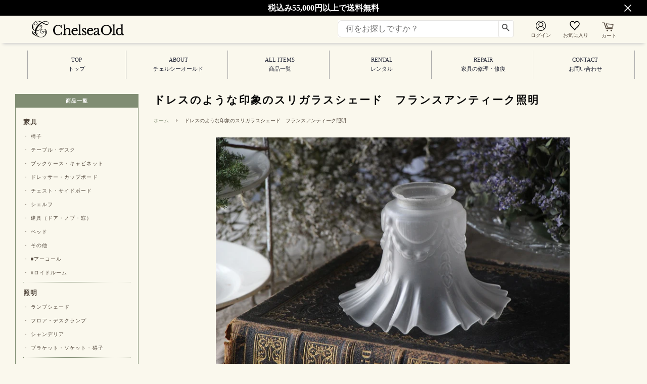

--- FILE ---
content_type: text/css
request_url: https://chelsea-old.com/cdn/shop/t/6/assets/timber.scss.css?v=22657245272367200071739173666
body_size: 16672
content:
@charset "UTF-8";*,input,:before,:after{-webkit-box-sizing:border-box;-moz-box-sizing:border-box;box-sizing:border-box}html,body{padding:0;margin:0;line-height:1.7em}article,aside,details,figcaption,figure,footer,header,hgroup,main,nav,section,summary{display:block}audio,canvas,progress,video{display:inline-block;vertical-align:baseline}input[type=number]::-webkit-inner-spin-button,input[type=number]::-webkit-outer-spin-button{height:auto}input[type=search]::-webkit-search-cancel-button,input[type=search]::-webkit-search-decoration{-webkit-appearance:none}@media screen and (min-width: 769px){html{background-color:#faf8ed}}@media screen and (min-width: 769px){body{background-color:#faf8ed}}.wrapper{*zoom: 1;max-width:1600px;margin:0 auto;padding:0 15px;position:relative}.wrapper:after{content:"";display:table;clear:both}@media screen and (min-width: 480px){.wrapper{padding:0 30px}}.main-content{display:block;margin-top:60px;padding-bottom:60px}hr{clear:both;border-top:solid #faf9f7;border-width:1px 0 0;margin:30px 0;height:0}hr.hr--small{margin:15px 0}hr.hr--clear{border-top-color:transparent}.template-index .main-content .grid-uniform+hr.hr--clear{display:none}body,input,textarea,button,select{font-size:16px;line-height:1.7em;font-family:\30e1\30a4\30ea\30aa,Meiryo,\ff2d\ff33  \ff30\30b4\30b7\30c3\30af,Osaka,\30d2\30e9\30ae\30ce\89d2\30b4  Pro W3,Hiragino Kaku Gothic Pro;font-weight:400;font-style:normal;color:#4f4439;-webkit-font-smoothing:antialiased;-webkit-text-size-adjust:100%}h1,.h1,h2,.h2,h3,.h3,h4,.h4,h5,.h5,h6,.h6{font-family:\30e1\30a4\30ea\30aa,Meiryo,\ff2d\ff33  \ff30\30b4\30b7\30c3\30af,Osaka,\30d2\30e9\30ae\30ce\89d2\30b4  Pro W3,Hiragino Kaku Gothic Pro;font-weight:400;font-style:normal;margin:0 0 15px;line-height:1.4}h1 a,.h1 a,h2 a,.h2 a,h3 a,.h3 a,h4 a,.h4 a,h5 a,.h5 a,h6 a,.h6 a{text-decoration:none;font-weight:inherit}h1,.h1{font-size:2.25em}h2,.h2{font-size:1.75em}h3,.h3{font-size:1.5em}h4,.h4{font-size:1.125em}h5,.h5,h6,.h6{font-size:1em}p{margin:0 0 15px}p img{margin:0}em{font-style:italic}b,strong{font-weight:700}small{font-size:.9em}sup,sub{position:relative;font-size:60%;vertical-align:baseline}sup{top:-.5em}sub{bottom:-.5em}blockquote{font-size:1.125em;line-height:1.45;font-style:italic;margin:0 0 30px;padding:15px 30px;border-left:1px solid #faf9f7}blockquote p{margin-bottom:0}blockquote p+cite{margin-top:15px}blockquote cite{display:block;font-size:.75em}blockquote cite:before{content:"\2014  "}code,pre{background-color:#faf7f5;font-family:Consolas,monospace;font-size:1em;border:0 none;padding:0 2px;color:#51ab62}pre{overflow:auto;padding:15px;margin:0 0 30px}ul,ol{margin:0 0 30px;padding:0}ul{list-style:none outside}ol{list-style:decimal}ul ul,ul ol,ol ol,ol ul{margin:4px 0 5px 20px}li{margin-bottom:.25em}ol,ul.square,.rte ul ul ul,ul.disc,.rte ul{margin-left:20px}ul.square,.rte ul ul ul{list-style:square outside}ul.disc,.rte ul{list-style:disc outside}ol.alpha{list-style:lower-alpha outside}.inline-list li{display:inline-block;margin-bottom:0}table{width:100%;margin-bottom:1em;border-collapse:collapse;border-spacing:0}.table-wrap{max-width:100%;overflow:auto;-webkit-overflow-scrolling:touch}th{font-weight:700}th,td{text-align:left;padding:15px;border:1px solid #faf9f7}.grid,.grid--rev,.grid--full,.grid-uniform{*zoom: 1}.grid:after,.grid--rev:after,.grid--full:after,.grid-uniform:after{content:"";display:table;clear:both}.grid__item.clear{clear:both}.grid,.grid--rev,.grid--full,.grid-uniform{list-style:none;margin:0;padding:0}.grid__item{float:left;min-height:1px;padding-left:0;vertical-align:top;width:100%;-webkit-box-sizing:border-box;-moz-box-sizing:border-box;box-sizing:border-box}@media screen and (min-width: 769px){.grid__item{padding-left:30px}}.grid__item .grid__item{padding-left:0}.grid-uniform .grid__item{padding-left:30px}.featured-images .grid__item,.sp-footer .grid__item,.pc-footer .grid__item{padding-left:0}.grid--rev{direction:rtl;text-align:left}.grid--rev>.grid__item{direction:ltr;text-align:left;float:right}.grid--full{margin-left:0}.grid--full>.grid__item{padding-left:0}.one-whole{width:100%}.one-half{width:50%}.one-third{width:33.333%}.two-thirds{width:66.666%}.one-quarter{width:25%}.two-quarters{width:50%}.three-quarters{width:75%}.one-fifth{width:20%}.two-fifths{width:40%}.three-fifths{width:60%}.four-fifths{width:80%}.one-sixth{width:16.666%}.two-sixths{width:33.333%}.three-sixths{width:50%}.four-sixths{width:66.666%}.five-sixths{width:83.333%}.one-eighth{width:12.5%}.two-eighths{width:25%}.three-eighths{width:37.5%}.four-eighths{width:50%}.five-eighths{width:62.5%}.six-eighths{width:75%}.seven-eighths{width:87.5%}.one-tenth{width:10%}.two-tenths{width:20%}.three-tenths{width:30%}.four-tenths{width:40%}.five-tenths{width:50%}.six-tenths{width:60%}.seven-tenths{width:70%}.eight-tenths{width:80%}.nine-tenths{width:90%}.one-twelfth{width:8.333%}.two-twelfths{width:16.666%}.three-twelfths{width:25%}.four-twelfths{width:33.333%}.five-twelfths{width:41.666%}.six-twelfths{width:50%}.seven-twelfths{width:58.333%}.eight-twelfths{width:66.666%}.nine-twelfths{width:75%}.ten-twelfths{width:83.333%}.eleven-twelfths{width:91.666%}.show{display:block!important}.hide{display:none!important}.text-left{text-align:left!important}.text-right{text-align:right!important}.text-center{text-align:center!important}.left{float:left!important}.right{float:right!important}@media only screen and (max-width: 480px){.small--one-whole{width:100%}.small--one-half{width:50%}.small--one-third{width:33.333%}.small--two-thirds{width:66.666%}.small--one-quarter{width:25%}.small--two-quarters{width:50%}.small--three-quarters{width:75%}.small--one-fifth{width:20%}.small--two-fifths{width:40%}.small--three-fifths{width:60%}.small--four-fifths{width:80%}.small--one-sixth{width:16.666%}.small--two-sixths{width:33.333%}.small--three-sixths{width:50%}.small--four-sixths{width:66.666%}.small--five-sixths{width:83.333%}.small--one-eighth{width:12.5%}.small--two-eighths{width:25%}.small--three-eighths{width:37.5%}.small--four-eighths{width:50%}.small--five-eighths{width:62.5%}.small--six-eighths{width:75%}.small--seven-eighths{width:87.5%}.small--one-tenth{width:10%}.small--two-tenths{width:20%}.small--three-tenths{width:30%}.small--four-tenths{width:40%}.small--five-tenths{width:50%}.small--six-tenths{width:60%}.small--seven-tenths{width:70%}.small--eight-tenths{width:80%}.small--nine-tenths{width:90%}.small--one-twelfth{width:8.333%}.small--two-twelfths{width:16.666%}.small--three-twelfths{width:25%}.small--four-twelfths{width:33.333%}.small--five-twelfths{width:41.666%}.small--six-twelfths{width:50%}.small--seven-twelfths{width:58.333%}.small--eight-twelfths{width:66.666%}.small--nine-twelfths{width:75%}.small--ten-twelfths{width:83.333%}.small--eleven-twelfths{width:91.666%}.small--show{display:block!important}.small--hide{display:none!important}.small--text-left{text-align:left!important}.small--text-right{text-align:right!important}.small--text-center{text-align:center!important}.small--left{float:left!important}.small--right{float:right!important}.grid-uniform .small--one-half:nth-child(odd),.grid-uniform .small--one-third:nth-child(3n+1),.grid-uniform .small--one-quarter:nth-child(4n+1),.grid-uniform .small--one-fifth:nth-child(5n+1),.grid-uniform .small--one-sixth:nth-child(6n+1),.grid-uniform .small--two-sixths:nth-child(3n+1),.grid-uniform .small--three-sixths:nth-child(odd),.grid-uniform .small--two-eighths:nth-child(4n+1),.grid-uniform .small--four-eighths:nth-child(odd),.grid-uniform .small--five-tenths:nth-child(odd),.grid-uniform .small--one-twelfth:nth-child(12n+1),.grid-uniform .small--two-twelfths:nth-child(6n+1),.grid-uniform .small--three-twelfths:nth-child(4n+1),.grid-uniform .small--four-twelfths:nth-child(3n+1),.grid-uniform .small--six-twelfths:nth-child(odd){clear:both}}@media only screen and (min-width: 481px) and (max-width: 768px){.medium--one-whole{width:100%}.medium--one-half{width:50%}.medium--one-third{width:33.333%}.medium--two-thirds{width:66.666%}.medium--one-quarter{width:25%}.medium--two-quarters{width:50%}.medium--three-quarters{width:75%}.medium--one-fifth{width:20%}.medium--two-fifths{width:40%}.medium--three-fifths{width:60%}.medium--four-fifths{width:80%}.medium--one-sixth{width:16.666%}.medium--two-sixths{width:33.333%}.medium--three-sixths{width:50%}.medium--four-sixths{width:66.666%}.medium--five-sixths{width:83.333%}.medium--one-eighth{width:12.5%}.medium--two-eighths{width:25%}.medium--three-eighths{width:37.5%}.medium--four-eighths{width:50%}.medium--five-eighths{width:62.5%}.medium--six-eighths{width:75%}.medium--seven-eighths{width:87.5%}.medium--one-tenth{width:10%}.medium--two-tenths{width:20%}.medium--three-tenths{width:30%}.medium--four-tenths{width:40%}.medium--five-tenths{width:50%}.medium--six-tenths{width:60%}.medium--seven-tenths{width:70%}.medium--eight-tenths{width:80%}.medium--nine-tenths{width:90%}.medium--one-twelfth{width:8.333%}.medium--two-twelfths{width:16.666%}.medium--three-twelfths{width:25%}.medium--four-twelfths{width:33.333%}.medium--five-twelfths{width:41.666%}.medium--six-twelfths{width:50%}.medium--seven-twelfths{width:58.333%}.medium--eight-twelfths{width:66.666%}.medium--nine-twelfths{width:75%}.medium--ten-twelfths{width:83.333%}.medium--eleven-twelfths{width:91.666%}.medium--show{display:block!important}.medium--hide{display:none!important}.medium--text-left{text-align:left!important}.medium--text-right{text-align:right!important}.medium--text-center{text-align:center!important}.medium--left{float:left!important}.medium--right{float:right!important}.grid-uniform .medium--one-half:nth-child(odd),.grid-uniform .medium--one-third:nth-child(3n+1),.grid-uniform .medium--one-quarter:nth-child(4n+1),.grid-uniform .medium--one-fifth:nth-child(5n+1),.grid-uniform .medium--one-sixth:nth-child(6n+1),.grid-uniform .medium--two-sixths:nth-child(3n+1),.grid-uniform .medium--three-sixths:nth-child(odd),.grid-uniform .medium--two-eighths:nth-child(4n+1),.grid-uniform .medium--four-eighths:nth-child(odd),.grid-uniform .medium--five-tenths:nth-child(odd),.grid-uniform .medium--one-twelfth:nth-child(12n+1),.grid-uniform .medium--two-twelfths:nth-child(6n+1),.grid-uniform .medium--three-twelfths:nth-child(4n+1),.grid-uniform .medium--four-twelfths:nth-child(3n+1),.grid-uniform .medium--six-twelfths:nth-child(odd){clear:both}}@media only screen and (max-width: 768px){.medium-down--one-whole{width:100%}.medium-down--one-half{width:50%}.medium-down--one-third{width:33.333%}.medium-down--two-thirds{width:66.666%}.medium-down--one-quarter{width:25%}.medium-down--two-quarters{width:50%}.medium-down--three-quarters{width:75%}.medium-down--one-fifth{width:20%}.medium-down--two-fifths{width:40%}.medium-down--three-fifths{width:60%}.medium-down--four-fifths{width:80%}.medium-down--one-sixth{width:16.666%}.medium-down--two-sixths{width:33.333%}.medium-down--three-sixths{width:50%}.medium-down--four-sixths{width:66.666%}.medium-down--five-sixths{width:83.333%}.medium-down--one-eighth{width:12.5%}.medium-down--two-eighths{width:25%}.medium-down--three-eighths{width:37.5%}.medium-down--four-eighths{width:50%}.medium-down--five-eighths{width:62.5%}.medium-down--six-eighths{width:75%}.medium-down--seven-eighths{width:87.5%}.medium-down--one-tenth{width:10%}.medium-down--two-tenths{width:20%}.medium-down--three-tenths{width:30%}.medium-down--four-tenths{width:40%}.medium-down--five-tenths{width:50%}.medium-down--six-tenths{width:60%}.medium-down--seven-tenths{width:70%}.medium-down--eight-tenths{width:80%}.medium-down--nine-tenths{width:90%}.medium-down--one-twelfth{width:8.333%}.medium-down--two-twelfths{width:16.666%}.medium-down--three-twelfths{width:25%}.medium-down--four-twelfths{width:33.333%}.medium-down--five-twelfths{width:41.666%}.medium-down--six-twelfths{width:50%}.medium-down--seven-twelfths{width:58.333%}.medium-down--eight-twelfths{width:66.666%}.medium-down--nine-twelfths{width:75%}.medium-down--ten-twelfths{width:83.333%}.medium-down--eleven-twelfths{width:91.666%}.medium-down--show{display:block!important}.medium-down--hide{display:none!important}.medium-down--text-left{text-align:left!important}.medium-down--text-right{text-align:right!important}.medium-down--text-center{text-align:center!important}.medium-down--left{float:left!important}.medium-down--right{float:right!important}.grid-uniform .medium-down--one-half:nth-child(odd),.grid-uniform .medium-down--one-third:nth-child(3n+1),.grid-uniform .medium-down--one-quarter:nth-child(4n+1),.grid-uniform .medium-down--one-fifth:nth-child(5n+1),.grid-uniform .medium-down--one-sixth:nth-child(6n+1),.grid-uniform .medium-down--two-sixths:nth-child(3n+1),.grid-uniform .medium-down--three-sixths:nth-child(odd),.grid-uniform .medium-down--two-eighths:nth-child(4n+1),.grid-uniform .medium-down--four-eighths:nth-child(odd),.grid-uniform .medium-down--five-tenths:nth-child(odd),.grid-uniform .medium-down--one-twelfth:nth-child(12n+1),.grid-uniform .medium-down--two-twelfths:nth-child(6n+1),.grid-uniform .medium-down--three-twelfths:nth-child(4n+1),.grid-uniform .medium-down--four-twelfths:nth-child(3n+1),.grid-uniform .medium-down--six-twelfths:nth-child(odd){clear:both}}@media only screen and (min-width: 769px){.large--one-whole{width:100%}.large--one-half{width:50%}.large--one-third{width:33.333%}.large--two-thirds{width:66.666%}.large--one-quarter{width:25%}.large--two-quarters{width:50%}.large--three-quarters{width:75%}.large--one-fifth{width:20%}.large--two-fifths{width:40%}.large--three-fifths{width:60%}.large--four-fifths{width:80%}.large--one-sixth{width:16.666%}.large--two-sixths{width:33.333%}.large--three-sixths{width:50%}.large--four-sixths{width:66.666%}.large--five-sixths{width:83.333%}.large--one-eighth{width:12.5%}.large--two-eighths{width:25%}.large--three-eighths{width:37.5%}.large--four-eighths{width:50%}.large--five-eighths{width:62.5%}.large--six-eighths{width:75%}.large--seven-eighths{width:87.5%}.large--one-tenth{width:10%}.large--two-tenths{width:20%}.large--three-tenths{width:30%}.large--four-tenths{width:40%}.large--five-tenths{width:50%}.large--six-tenths{width:60%}.large--seven-tenths{width:70%}.large--eight-tenths{width:80%}.large--nine-tenths{width:90%}.large--one-twelfth{width:8.333%}.large--two-twelfths{width:16.666%}.large--three-twelfths{width:25%}.large--four-twelfths{width:33.333%}.large--five-twelfths{width:41.666%}.large--six-twelfths{width:50%}.large--seven-twelfths{width:58.333%}.large--eight-twelfths{width:66.666%}.large--nine-twelfths{width:75%}.large--ten-twelfths{width:83.333%}.large--eleven-twelfths{width:91.666%}.large--show{display:block!important}.large--hide{display:none!important}.large--text-left{text-align:left!important}.large--text-right{text-align:right!important}.large--text-center{text-align:center!important}.large--left{float:left!important}.large--right{float:right!important}.grid-uniform .large--one-half:nth-child(odd),.grid-uniform .large--one-third:nth-child(3n+1),.grid-uniform .large--one-quarter:nth-child(4n+1),.grid-uniform .large--one-fifth:nth-child(5n+1),.grid-uniform .large--one-sixth:nth-child(6n+1),.grid-uniform .large--two-sixths:nth-child(3n+1),.grid-uniform .large--three-sixths:nth-child(odd),.grid-uniform .large--two-eighths:nth-child(4n+1),.grid-uniform .large--four-eighths:nth-child(odd),.grid-uniform .large--five-tenths:nth-child(odd),.grid-uniform .large--one-twelfth:nth-child(12n+1),.grid-uniform .large--two-twelfths:nth-child(6n+1),.grid-uniform .large--three-twelfths:nth-child(4n+1),.grid-uniform .large--four-twelfths:nth-child(3n+1),.grid-uniform .large--six-twelfths:nth-child(odd){clear:both}}@media only screen and (min-width: 769px){.post-large--one-whole{width:100%}.post-large--one-half{width:50%}.post-large--one-third{width:33.333%}.post-large--two-thirds{width:66.666%}.post-large--one-quarter{width:25%}.post-large--two-quarters{width:50%}.post-large--three-quarters{width:75%}.post-large--one-fifth{width:20%}.post-large--two-fifths{width:40%}.post-large--three-fifths{width:60%}.post-large--four-fifths{width:80%}.post-large--one-sixth{width:16.666%}.post-large--two-sixths{width:33.333%}.post-large--three-sixths{width:50%}.post-large--four-sixths{width:66.666%}.post-large--five-sixths{width:83.333%}.post-large--one-eighth{width:12.5%}.post-large--two-eighths{width:25%}.post-large--three-eighths{width:37.5%}.post-large--four-eighths{width:50%}.post-large--five-eighths{width:62.5%}.post-large--six-eighths{width:75%}.post-large--seven-eighths{width:87.5%}.post-large--one-tenth{width:10%}.post-large--two-tenths{width:20%}.post-large--three-tenths{width:30%}.post-large--four-tenths{width:40%}.post-large--five-tenths{width:50%}.post-large--six-tenths{width:60%}.post-large--seven-tenths{width:70%}.post-large--eight-tenths{width:80%}.post-large--nine-tenths{width:90%}.post-large--one-twelfth{width:8.333%}.post-large--two-twelfths{width:16.666%}.post-large--three-twelfths{width:25%}.post-large--four-twelfths{width:33.333%}.post-large--five-twelfths{width:41.666%}.post-large--six-twelfths{width:50%}.post-large--seven-twelfths{width:58.333%}.post-large--eight-twelfths{width:66.666%}.post-large--nine-twelfths{width:75%}.post-large--ten-twelfths{width:83.333%}.post-large--eleven-twelfths{width:91.666%}.post-large--show{display:block!important}.post-large--hide{display:none!important}.post-large--text-left{text-align:left!important}.post-large--text-right{text-align:right!important}.post-large--text-center{text-align:center!important}.post-large--left{float:left!important}.post-large--right{float:right!important}.grid-uniform .post-large--one-half:nth-child(odd),.grid-uniform .post-large--one-third:nth-child(3n+1),.grid-uniform .post-large--one-quarter:nth-child(4n+1),.grid-uniform .post-large--one-fifth:nth-child(5n+1),.grid-uniform .post-large--one-sixth:nth-child(6n+1),.grid-uniform .post-large--two-sixths:nth-child(3n+1),.grid-uniform .post-large--three-sixths:nth-child(odd),.grid-uniform .post-large--two-eighths:nth-child(4n+1),.grid-uniform .post-large--four-eighths:nth-child(odd),.grid-uniform .post-large--five-tenths:nth-child(odd),.grid-uniform .post-large--one-twelfth:nth-child(12n+1),.grid-uniform .post-large--two-twelfths:nth-child(6n+1),.grid-uniform .post-large--three-twelfths:nth-child(4n+1),.grid-uniform .post-large--four-twelfths:nth-child(3n+1),.grid-uniform .post-large--six-twelfths:nth-child(odd){clear:both}}[class*=push--]{position:relative}.push--one-whole{left:100%}.push--one-half{left:50%}.push--one-third{left:33.333%}.push--two-thirds{left:66.666%}.push--one-quarter{left:25%}.push--two-quarters{left:50%}.push--three-quarters{left:75%}.push--one-fifth{left:20%}.push--two-fifths{left:40%}.push--three-fifths{left:60%}.push--four-fifths{left:80%}.push--one-sixth{left:16.666%}.push--two-sixths{left:33.333%}.push--three-sixths{left:50%}.push--four-sixths{left:66.666%}.push--five-sixths{left:83.333%}.push--one-eighth{left:12.5%}.push--two-eighths{left:25%}.push--three-eighths{left:37.5%}.push--four-eighths{left:50%}.push--five-eighths{left:62.5%}.push--six-eighths{left:75%}.push--seven-eighths{left:87.5%}.push--one-tenth{left:10%}.push--two-tenths{left:20%}.push--three-tenths{left:30%}.push--four-tenths{left:40%}.push--five-tenths{left:50%}.push--six-tenths{left:60%}.push--seven-tenths{left:70%}.push--eight-tenths{left:80%}.push--nine-tenths{left:90%}.push--one-twelfth{left:8.333%}.push--two-twelfths{left:16.666%}.push--three-twelfths{left:25%}.push--four-twelfths{left:33.333%}.push--five-twelfths{left:41.666%}.push--six-twelfths{left:50%}.push--seven-twelfths{left:58.333%}.push--eight-twelfths{left:66.666%}.push--nine-twelfths{left:75%}.push--ten-twelfths{left:83.333%}.push--eleven-twelfths{left:91.666%}@media only screen and (min-width: 481px) and (max-width: 768px){.push--medium--one-whole{left:100%}.push--medium--one-half{left:50%}.push--medium--one-third{left:33.333%}.push--medium--two-thirds{left:66.666%}.push--medium--one-quarter{left:25%}.push--medium--two-quarters{left:50%}.push--medium--three-quarters{left:75%}.push--medium--one-fifth{left:20%}.push--medium--two-fifths{left:40%}.push--medium--three-fifths{left:60%}.push--medium--four-fifths{left:80%}.push--medium--one-sixth{left:16.666%}.push--medium--two-sixths{left:33.333%}.push--medium--three-sixths{left:50%}.push--medium--four-sixths{left:66.666%}.push--medium--five-sixths{left:83.333%}.push--medium--one-eighth{left:12.5%}.push--medium--two-eighths{left:25%}.push--medium--three-eighths{left:37.5%}.push--medium--four-eighths{left:50%}.push--medium--five-eighths{left:62.5%}.push--medium--six-eighths{left:75%}.push--medium--seven-eighths{left:87.5%}.push--medium--one-tenth{left:10%}.push--medium--two-tenths{left:20%}.push--medium--three-tenths{left:30%}.push--medium--four-tenths{left:40%}.push--medium--five-tenths{left:50%}.push--medium--six-tenths{left:60%}.push--medium--seven-tenths{left:70%}.push--medium--eight-tenths{left:80%}.push--medium--nine-tenths{left:90%}.push--medium--one-twelfth{left:8.333%}.push--medium--two-twelfths{left:16.666%}.push--medium--three-twelfths{left:25%}.push--medium--four-twelfths{left:33.333%}.push--medium--five-twelfths{left:41.666%}.push--medium--six-twelfths{left:50%}.push--medium--seven-twelfths{left:58.333%}.push--medium--eight-twelfths{left:66.666%}.push--medium--nine-twelfths{left:75%}.push--medium--ten-twelfths{left:83.333%}.push--medium--eleven-twelfths{left:91.666%}}@media only screen and (max-width: 768px){.push--medium-down--one-whole{left:100%}.push--medium-down--one-half{left:50%}.push--medium-down--one-third{left:33.333%}.push--medium-down--two-thirds{left:66.666%}.push--medium-down--one-quarter{left:25%}.push--medium-down--two-quarters{left:50%}.push--medium-down--three-quarters{left:75%}.push--medium-down--one-fifth{left:20%}.push--medium-down--two-fifths{left:40%}.push--medium-down--three-fifths{left:60%}.push--medium-down--four-fifths{left:80%}.push--medium-down--one-sixth{left:16.666%}.push--medium-down--two-sixths{left:33.333%}.push--medium-down--three-sixths{left:50%}.push--medium-down--four-sixths{left:66.666%}.push--medium-down--five-sixths{left:83.333%}.push--medium-down--one-eighth{left:12.5%}.push--medium-down--two-eighths{left:25%}.push--medium-down--three-eighths{left:37.5%}.push--medium-down--four-eighths{left:50%}.push--medium-down--five-eighths{left:62.5%}.push--medium-down--six-eighths{left:75%}.push--medium-down--seven-eighths{left:87.5%}.push--medium-down--one-tenth{left:10%}.push--medium-down--two-tenths{left:20%}.push--medium-down--three-tenths{left:30%}.push--medium-down--four-tenths{left:40%}.push--medium-down--five-tenths{left:50%}.push--medium-down--six-tenths{left:60%}.push--medium-down--seven-tenths{left:70%}.push--medium-down--eight-tenths{left:80%}.push--medium-down--nine-tenths{left:90%}.push--medium-down--one-twelfth{left:8.333%}.push--medium-down--two-twelfths{left:16.666%}.push--medium-down--three-twelfths{left:25%}.push--medium-down--four-twelfths{left:33.333%}.push--medium-down--five-twelfths{left:41.666%}.push--medium-down--six-twelfths{left:50%}.push--medium-down--seven-twelfths{left:58.333%}.push--medium-down--eight-twelfths{left:66.666%}.push--medium-down--nine-twelfths{left:75%}.push--medium-down--ten-twelfths{left:83.333%}.push--medium-down--eleven-twelfths{left:91.666%}}@media only screen and (min-width: 769px){.push--large--one-whole{left:100%}.push--large--one-half{left:50%}.push--large--one-third{left:33.333%}.push--large--two-thirds{left:66.666%}.push--large--one-quarter{left:25%}.push--large--two-quarters{left:50%}.push--large--three-quarters{left:75%}.push--large--one-fifth{left:20%}.push--large--two-fifths{left:40%}.push--large--three-fifths{left:60%}.push--large--four-fifths{left:80%}.push--large--one-sixth{left:16.666%}.push--large--two-sixths{left:33.333%}.push--large--three-sixths{left:50%}.push--large--four-sixths{left:66.666%}.push--large--five-sixths{left:83.333%}.push--large--one-eighth{left:12.5%}.push--large--two-eighths{left:25%}.push--large--three-eighths{left:37.5%}.push--large--four-eighths{left:50%}.push--large--five-eighths{left:62.5%}.push--large--six-eighths{left:75%}.push--large--seven-eighths{left:87.5%}.push--large--one-tenth{left:10%}.push--large--two-tenths{left:20%}.push--large--three-tenths{left:30%}.push--large--four-tenths{left:40%}.push--large--five-tenths{left:50%}.push--large--six-tenths{left:60%}.push--large--seven-tenths{left:70%}.push--large--eight-tenths{left:80%}.push--large--nine-tenths{left:90%}.push--large--one-twelfth{left:8.333%}.push--large--two-twelfths{left:16.666%}.push--large--three-twelfths{left:25%}.push--large--four-twelfths{left:33.333%}.push--large--five-twelfths{left:41.666%}.push--large--six-twelfths{left:50%}.push--large--seven-twelfths{left:58.333%}.push--large--eight-twelfths{left:66.666%}.push--large--nine-twelfths{left:75%}.push--large--ten-twelfths{left:83.333%}.push--large--eleven-twelfths{left:91.666%}}@media only screen and (min-width: 769px){.push--post-large--one-whole{left:100%}.push--post-large--one-half{left:50%}.push--post-large--one-third{left:33.333%}.push--post-large--two-thirds{left:66.666%}.push--post-large--one-quarter{left:25%}.push--post-large--two-quarters{left:50%}.push--post-large--three-quarters{left:75%}.push--post-large--one-fifth{left:20%}.push--post-large--two-fifths{left:40%}.push--post-large--three-fifths{left:60%}.push--post-large--four-fifths{left:80%}.push--post-large--one-sixth{left:16.666%}.push--post-large--two-sixths{left:33.333%}.push--post-large--three-sixths{left:50%}.push--post-large--four-sixths{left:66.666%}.push--post-large--five-sixths{left:83.333%}.push--post-large--one-eighth{left:12.5%}.push--post-large--two-eighths{left:25%}.push--post-large--three-eighths{left:37.5%}.push--post-large--four-eighths{left:50%}.push--post-large--five-eighths{left:62.5%}.push--post-large--six-eighths{left:75%}.push--post-large--seven-eighths{left:87.5%}.push--post-large--one-tenth{left:10%}.push--post-large--two-tenths{left:20%}.push--post-large--three-tenths{left:30%}.push--post-large--four-tenths{left:40%}.push--post-large--five-tenths{left:50%}.push--post-large--six-tenths{left:60%}.push--post-large--seven-tenths{left:70%}.push--post-large--eight-tenths{left:80%}.push--post-large--nine-tenths{left:90%}.push--post-large--one-twelfth{left:8.333%}.push--post-large--two-twelfths{left:16.666%}.push--post-large--three-twelfths{left:25%}.push--post-large--four-twelfths{left:33.333%}.push--post-large--five-twelfths{left:41.666%}.push--post-large--six-twelfths{left:50%}.push--post-large--seven-twelfths{left:58.333%}.push--post-large--eight-twelfths{left:66.666%}.push--post-large--nine-twelfths{left:75%}.push--post-large--ten-twelfths{left:83.333%}.push--post-large--eleven-twelfths{left:91.666%}}.clearfix{*zoom: 1}.clearfix:after{content:"";display:table;clear:both}.display-table{display:table;table-layout:fixed;width:100%}.display-table-cell{display:table-cell;vertical-align:middle;float:none}@media screen and (min-width: 769px){.post-large--display-table{display:table;table-layout:fixed;width:100%}.post-large--display-table-cell{display:table-cell;vertical-align:middle;float:none}}.visually-hidden{clip:rect(0 0 0 0);clip:rect(0,0,0,0);overflow:hidden;position:absolute;height:1px;width:1px}.hide,.no-js .supports-js{display:none!important}.media,.media-flex{overflow:hidden;_overflow:visible;zoom:1}.media-img{float:left;margin-right:30px}.media-img-right{float:right;margin-left:30px}.media-img img,.media-img-right img{display:block}a,.text-link{color:#808d73;text-decoration:none;background:transparent}a:hover,a:focus,.text-link:hover,.text-link:focus{opacity:.8}button{overflow:visible}button[disabled],html input[disabled]{cursor:default}.btn,.btn--secondary,input.btn--secondary,.AddToCart.btn--secondary,.btn--tertiary,input.btn--tertiary,.shopify-payment-button .shopify-payment-button__button--unbranded,input[type=submit]{display:inline-block;padding:8px 16px;margin:0;font-size:.875em;font-family:\30e1\30a4\30ea\30aa,Meiryo,\ff2d\ff33  \ff30\30b4\30b7\30c3\30af,Osaka,\30d2\30e9\30ae\30ce\89d2\30b4  Pro W3,Hiragino Kaku Gothic Pro;font-weight:400;font-style:normal;letter-spacing:.1em;text-transform:uppercase;line-height:1.8;text-decoration:none;text-align:center;vertical-align:middle;min-height:44px;white-space:nowrap;cursor:pointer;border:1px solid transparent;-webkit-user-select:none;-moz-user-select:none;-ms-user-select:none;-o-user-select:none;user-select:none;border-radius:2px;border-radius:.5vh;background-color:#808d73;color:#fff}.btn:hover,.btn--secondary:hover,.btn--tertiary:hover,.shopify-payment-button .shopify-payment-button__button--unbranded:hover,input[type=submit]:hover{background-color:#9aa48f;color:#fff}.btn:active,.btn--secondary:active,.btn--tertiary:active,.shopify-payment-button .shopify-payment-button__button--unbranded:active,input[type=submit]:active,.btn:focus,.btn--secondary:focus,.btn--tertiary:focus,.shopify-payment-button .shopify-payment-button__button--unbranded:focus,input[type=submit]:focus{background-color:#808d73;color:#fff}.btn[disabled],[disabled].btn--secondary,[disabled].btn--tertiary,.shopify-payment-button [disabled].shopify-payment-button__button--unbranded,input[disabled][type=submit],.btn.disabled,.disabled.btn--secondary,.disabled.btn--tertiary,.shopify-payment-button .disabled.shopify-payment-button__button--unbranded,input.disabled[type=submit]{cursor:default;color:#b6b6b6;background-color:#f6f6f6}.btn--secondary,input.btn--secondary{background-color:transparent;color:#808d73;border-color:#808d73;white-space:normal}.btn--secondary:hover,input.btn--secondary:hover{background-color:transparent;color:#9aa48f;border-color:#9aa48f}.btn--secondary:active,.btn--secondary:focus,input.btn--secondary:active,input.btn--secondary:focus{background-color:transparent;color:#808d73}.btn--secondary[disabled],.btn--secondary.disabled,input.btn--secondary[disabled],input.btn--secondary.disabled{background-color:#f6f6f6;border-color:#f6f6f6;color:#b6b6b6}.AddToCart.btn--secondary{background-color:#f8c054;color:#000;white-space:normal}.AddToCart.btn--secondary:hover,.AddToCart.btn--secondary:active,.AddToCart.btn--secondary:focus{background-color:#f8c054;color:#000;border-color:#f8c054;opacity:.8}.AddToCart.btn--secondary.disabled{cursor:default;color:#b6b6b6;background-color:#f6f6f6;border:none}.disabled .AddToCartText.icon:before{display:none}.btn--large{padding:12px 15px;font-size:1em}.btn--wide,.product-form--wide .shopify-payment-button__button,.product-form--wide .shopify-payment-button__more-options{width:100%}@media screen and (min-width: 768px){.btn--wide,.product-form--wide .shopify-payment-button__button,.product-form--wide .shopify-payment-button__more-options{width:100%}}.btn--full,.product-form--full .shopify-payment-button .shopify-payment-button__button--unbranded{width:100%;padding:8px 32px;font-size:1.125em;font-weight:700;min-height:60px;margin-top:15px}.product-single__quantity:not(.is-hidden)~.btn--full,.product-form--full .shopify-payment-button .product-single__quantity:not(.is-hidden)~.shopify-payment-button__button--unbranded{margin-top:0}.btn--tertiary,input.btn--tertiary{margin:0;background-color:#faf8ed;color:#808d73;border:1px solid #faf9f7;text-transform:none}.btn--tertiary:hover,input.btn--tertiary:hover{opacity:1;background-color:#808d73}.btn--tertiary:active,.btn--tertiary:focus,input.btn--tertiary:active,input.btn--tertiary:focus{background-color:#66715c}select.btn--tertiary{padding:6px 28px 6px 10px;font-size:.85em}select.btn--tertiary:hover,select.btn--tertiary:focus,select.btn--tertiary:active{background-color:#faf8ed;color:#808d73}.btn--search{min-height:auto;line-height:1.42}.text-link{display:inline;border:0 none;padding:0;margin:0}.shopify-payment-button{display:none!important}.shopify-payment-button .shopify-payment-button__button--unbranded{margin-top:10px;white-space:normal}.shopify-payment-button .shopify-payment-button__button--unbranded:hover{background-color:#9aa48f!important}.shopify-payment-button .shopify-payment-button__button--unbranded:active,.shopify-payment-button .shopify-payment-button__button--unbranded:focus{background-color:#808d73!important}.shopify-payment-button .shopify-payment-button__button--branded{border-radius:2px;overflow:hidden}.product-form--full .shopify-payment-button .shopify-payment-button__button--branded{min-height:60px;margin-top:15px}.shopify-payment-button__button{margin-top:10px}.shopify-payment-button__more-options{margin-top:10px!important;padding:8px 0 6px;font-size:.9375em!important;color:#808d73;line-height:1}.shopify-payment-button__more-options:hover,.shopify-payment-button__more-options:focus{text-decoration:none!important;color:#a6af9d}img{border:0 none}svg:not(:root){overflow:hidden}img.auto,.grid__item img,.grid__item iframe{max-width:100%}.video-wrapper{position:relative;overflow:hidden;max-width:100%;padding-bottom:56.25%;height:0;height:auto}.video-wrapper iframe{position:absolute;top:0;left:0;width:100%;height:100%}.table-wrapper{max-width:100%;overflow:auto}form{margin-bottom:30px}input,textarea,button,select{font-size:1em}button,input[type=text],input[type=search],input[type=password],input[type=email],input[type=file],input[type=number],input[type=tel],input[type=submit],textarea{-webkit-appearance:none;-moz-appearance:none}input,textarea,select,fieldset{border-radius:8px;max-width:100%}input.input-full,textarea.input-full,select.input-full,fieldset.input-full{width:100%}input,select,textarea{padding:8px 10px;line-height:1.42}fieldset{border:1px solid #faf9f7;padding:15px}legend{border:0;padding:0}optgroup{font-weight:700}input{display:inline-block;width:auto}button,input[type=submit]{cursor:pointer}input[type=text],input[type=search],input[type=password],input[type=email],input[type=file],input[type=number],input[type=tel],textarea,select{border:1px solid rgba(79,68,57,.15);width:100%;max-width:100%;display:block;margin:0 0 1em;color:#333}input[type=text]:focus,input[type=search]:focus,input[type=password]:focus,input[type=email]:focus,input[type=file]:focus,input[type=number]:focus,input[type=tel]:focus,textarea:focus,select:focus{border:1px solid rgba(79,68,57,.3)}input[type=text][disabled],input[type=text].disabled,input[type=search][disabled],input[type=search].disabled,input[type=password][disabled],input[type=password].disabled,input[type=email][disabled],input[type=email].disabled,input[type=file][disabled],input[type=file].disabled,input[type=number][disabled],input[type=number].disabled,input[type=tel][disabled],input[type=tel].disabled,textarea[disabled],textarea.disabled,select[disabled],select.disabled{cursor:default;background-color:#f6f6f6;border-color:#b6b6b6}textarea{min-height:100px}input[type=checkbox],input[type=radio]{display:inline;margin:0 5px 0 0;padding:0;vertical-align:middle;width:initial}select{-webkit-appearance:none;-moz-appearance:none;appearance:none;background-position:right center;background-image:url(//chelsea-old.com/cdn/shop/t/6/assets/ico-select.svg?v=23114707131166917281689143282);background-repeat:no-repeat;background-position:right 10px center;background-color:#fff;padding-right:28px;text-indent:.01px;text-overflow:"";cursor:pointer}option{color:#000;background-color:#fff}select::-ms-expand{display:none}.form-wrapper{margin-left:auto;margin-right:auto}@media screen and (min-width: 769px){.form-wrapper{width:80%;max-width:800px}}.form-wrapper input[type=submit]{padding-left:60px;padding-right:60px}.form-wrapper .btn--secondary{display:inline-block;margin:auto 15px}.form-wrapper .btn--secondary a{display:block;width:120px}.form-row-2{display:flex;flex-wrap:nowrap;justify-content:space-between}.form-row-2 .form-col-2{width:48%}.hidden-label{clip:rect(0 0 0 0);clip:rect(0,0,0,0);overflow:hidden;position:absolute;height:1px;width:1px}label,legend{display:block;text-align:left;margin-bottom:2px}label.inline,legend.inline{display:inline}.form-horizontal label.label--hidden,label.label--hidden,.form-horizontal legend.label--hidden,legend.label--hidden{height:0;width:0;margin-bottom:0;overflow:hidden}.form-horizontal label:not(.label--hidden),.form-horizontal legend:not(.label--hidden){font-size:.9em}input[type=checkbox]+label,input[type=radio]+label{font-weight:400}label[for]{cursor:pointer}.label-hint{color:#999}form.form-horizontal,.form-horizontal{margin-bottom:0}form.form-horizontal input[type=text],form.form-horizontal input[type=search],form.form-horizontal input[type=password],form.form-horizontal input[type=email],form.form-horizontal input[type=file],form.form-horizontal input[type=number],form.form-horizontal input[type=tel],form.form-horizontal textarea,form.form-horizontal select,form.form-horizontal label,.form-horizontal input[type=text],.form-horizontal input[type=search],.form-horizontal input[type=password],.form-horizontal input[type=email],.form-horizontal input[type=file],.form-horizontal input[type=number],.form-horizontal input[type=tel],.form-horizontal textarea,.form-horizontal select,.form-horizontal label{display:inline-block;margin-bottom:0;width:auto}@media screen and (min-width: 769px){.form-horizontal~.form-horizontal{padding-left:15px}}@media screen and (max-width: 768px){.form-horizontal~.form-horizontal{margin-top:7.5px}}input[type=text].error,input[type=search].error,input[type=password].error,input[type=email].error,input[type=file].error,input[type=number].error,input[type=tel].error,textarea.error{border-color:#d02e2e;background-color:#fff6f6;color:#d02e2e}label.error{color:#d02e2e;margin-top:-1em}.input-group{position:relative;display:table;border-collapse:separate}.input-group .input-group-field:first-child,.input-group .input-group-btn:first-child,.input-group .input-group-btn:first-child>.btn,.input-group .input-group-btn:first-child>.btn--secondary,.input-group .input-group-btn:first-child>.btn--tertiary,.input-group .shopify-payment-button .input-group-btn:first-child>.shopify-payment-button__button--unbranded,.shopify-payment-button .input-group .input-group-btn:first-child>.shopify-payment-button__button--unbranded,.input-group .input-group-btn:first-child>input[type=submit],.input-group input[type=hidden]:first-child+.input-group-field,.input-group input[type=hidden]:first-child+.input-group-btn>.btn,.input-group input[type=hidden]:first-child+.input-group-btn>.btn--secondary,.input-group input[type=hidden]:first-child+.input-group-btn>.btn--tertiary,.input-group .shopify-payment-button input[type=hidden]:first-child+.input-group-btn>.shopify-payment-button__button--unbranded,.shopify-payment-button .input-group input[type=hidden]:first-child+.input-group-btn>.shopify-payment-button__button--unbranded,.input-group input[type=hidden]:first-child+.input-group-btn>input[type=submit]{border-radius:2px 0 0 2px}.input-group .input-group-field:last-child,.input-group .input-group-btn:last-child>.btn,.input-group .input-group-btn:last-child>.btn--secondary,.input-group .input-group-btn:last-child>.btn--tertiary,.input-group .shopify-payment-button .input-group-btn:last-child>.shopify-payment-button__button--unbranded,.shopify-payment-button .input-group .input-group-btn:last-child>.shopify-payment-button__button--unbranded,.input-group .input-group-btn:last-child>input[type=submit]{border-radius:0 2px 2px 0}.input-group input::-moz-focus-inner{border:0;padding:0;margin-top:-1px;margin-bottom:-1px}.input-group-field,.input-group-btn{display:table-cell;vertical-align:middle;margin:0}.input-group .btn,.input-group .btn--secondary,.input-group .btn--tertiary,.input-group .shopify-payment-button .shopify-payment-button__button--unbranded,.shopify-payment-button .input-group .shopify-payment-button__button--unbranded,.input-group input[type=submit],.input-group .input-group-field{height:37px;line-height:1.3;min-height:auto}.input-group .input-group-field{width:100%;margin-bottom:0}.input-group-btn{position:relative;white-space:nowrap;width:1%;padding:0}.search-bar{max-width:50%}@media screen and (max-width: 768px){.search-bar{margin-left:auto;margin-right:auto;max-width:100%}}.search-bar input{background-color:#fff}.search-bar .btn--search{background-color:#fff;margin-left:-32px;border:1px solid rgba(79,68,57,.15);border-radius:0 8px 8px 0}.search-bar .btn--search .icon-search:before{color:#aaa}@font-face{font-family:icons;src:url(//chelsea-old.com/cdn/shop/t/6/assets/icons.eot?v=169972841268397119191689143282);src:url(//chelsea-old.com/cdn/shop/t/6/assets/icons.eot?v=169972841268397119191689143282#iefix) format("embedded-opentype"),url(//chelsea-old.com/cdn/shop/t/6/assets/icons.woff?v=171727284482092395451689143282) format("woff"),url(//chelsea-old.com/cdn/shop/t/6/assets/icons.ttf?v=111906205846190064961689143282) format("truetype"),url(//chelsea-old.com/cdn/shop/t/6/assets/icons.svg?v=141505769099096418201689143282#timber-icons) format("svg");font-weight:400;font-style:normal}.icon-fallback-text .icon{display:none}.supports-fontface .icon-fallback-text .icon{display:inline-block}.supports-fontface .icon-fallback-text .fallback-text{clip:rect(0 0 0 0);overflow:hidden;position:absolute;height:1px;width:1px}.icon:before{display:none}.supports-fontface .icon:before{display:inline;font-family:icons;text-decoration:none;speak:none;font-style:normal;font-weight:400;font-variant:normal;text-transform:none;line-height:1;-webkit-font-smoothing:antialiased;-moz-osx-font-smoothing:grayscale}.icon-arrow-down:before{content:"4"}.icon-arrow-left:before{content:"\e901"}.icon-arrow-right:before{content:"\e902"}.icon-cart:before{content:"["}.icon-facebook:before{content:"f"}.icon-fancy:before{content:"F"}.icon-google_plus:before{content:"\e905"}.icon-grid-view:before{content:"\e603"}.icon-hamburger:before{content:"\e600"}.icon-instagram:before{content:"\e903"}.icon-list-view:before{content:"\e604"}.icon-minus:before{content:"\e602"}.icon-pause:before{content:"\e902"}.icon-pin:before{content:"\e909"}.icon-pinterest:before{content:"p"}.icon-play:before{content:"\e904"}.icon-plus:before{content:"\e605"}.icon-rss:before{content:"r"}.icon-saletag:before{content:"\e907"}.icon-search:before{content:"s"}.icon-snapchat:before{content:"\e906"}.icon-tumblr:before{content:"t"}.icon-twitter:before{content:"T"}.icon-vimeo:before{content:"v"}.icon-x:before{content:"x"}.icon-account_circle:before{content:"\e900"}.icon-facebook2:before{content:"\ea92"}.icon-youtube:before{content:"\ea9d"}.icon-phone1:before{content:"\e900"}.payment-icons{cursor:default}.payment-icons li{margin:0 7.5px 7.5px;cursor:default}.payment-icons .icon{width:38px;height:24px}.social-icons{text-align:center;margin:auto}.social-icons li{margin:0 10px 15px;vertical-align:middle}@media screen and (min-width: 481px){.social-icons li{margin-left:0}}.social-icons .icon{font-size:30px;line-height:30px}.social-icons .icon.icon-line{display:flex;align-items:center;justify-content:center;border-radius:50%;border:2px solid currentColor;height:30px;width:30px;font-size:9px;font-weight:700;margin-top:-3px}.social-icons a{color:#1b1e2f}.social-icons a:hover{color:#08090f}.mobile-nav .social-icons{margin-top:15px}.mobile-nav-contact-wrapper .mobile-nav-contact-item{margin:10px auto;width:65%;border:1px solid #aaa;box-shadow:0 3px 5px #aaa;position:relative;font-size:.9em}.mobile-nav-contact-wrapper .mobile-nav-contact-item:after{content:"";position:absolute;top:50%;right:10%;width:9px;height:9px;border-top:1px solid #777;border-right:1px solid #777;transform:rotate(45deg) translateY(-50%);margin-top:-1px}.mobile-nav-contact-wrapper .mobile-nav-contact-item:first-of-type{margin-top:20px}.mobile-nav-contact-wrapper .mobile-nav-contact-item:last-of-type{margin-bottom:30px}.mobile-nav-contact-wrapper .mobile-nav-contact-item a{display:block;padding:5px 15px;color:#4f4439;text-align:center}.site-footer .pc-footer .social-icons{margin:0}.site-footer .pc-footer .social-icons .icon.icon-line{margin-top:1px}.template-collection .header-title-collection-list,.template-collection .footer-collection-description{margin-top:30px}.breadcrumb,.tags{font-family:\30e1\30a4\30ea\30aa,Meiryo,\ff2d\ff33  \ff30\30b4\30b7\30c3\30af,Osaka,\30d2\30e9\30ae\30ce\89d2\30b4  Pro W3,Hiragino Kaku Gothic Pro;font-weight:400;font-style:normal;color:#4f4439}.breadcrumb a:hover,.breadcrumb a:focus,.breadcrumb a:active,.tags a:hover,.tags a:focus,.tags a:active{opacity:.8}.breadcrumb{margin-bottom:12px;color:#4f4439;font-size:.65em;line-height:1.3em}.breadcrumb a,.breadcrumb span{display:inline;padding-right:5px;margin-right:5px}.breadcrumb a:first-child,.breadcrumb span:first-child{padding-left:0}.breadcrumb__sep{font-size:1.4em;line-height:1}.tags{color:#808d73}.tags a{display:inline-block;padding:5px 7px 5px 0;margin-right:12px;color:#4f4439}.tag--active a{color:#808d73}.footer-collection-list-wrapper{margin-top:30px;margin-bottom:30px}.footer-collection-list-wrapper .section-header__title{margin-left:0;margin-right:0;background-color:transparent!important}.footer-collection-list-wrapper .section-header__title:before{content:none!important}.template-index .footer-collection-list-wrapper{display:none}.footer-top{margin-top:30px}.footer-top .search-bar-wrapper .search-bar-section{margin-right:0;padding-right:0}.footer-top .nav-wrapper{margin-bottom:15px;background-color:#f8f7f2}.footer-top .nav-wrapper .mobile-nav{display:block}.footer-top .nav-wrapper .mobile-nav a{padding:5px 20px}.footer-top .nav-wrapper .mobile-nav .mobile-nav__sublist-link>a{padding-left:30px}.footer-top .nav-wrapper .sidebar-nav{border:none;font-size:1foem}.footer-top .nav-wrapper .sidebar-nav .title{display:none}.footer-top .nav-wrapper .sidebar-nav>ul{border-top:1px solid #ddd}.footer-top .nav-wrapper .sidebar-nav .sidebar-nav--has-dropdown,.footer-top .nav-wrapper .sidebar-nav .sidebar-nav-parent-list{margin:0;border-bottom:1px solid #ddd;padding:0}.footer-top .nav-wrapper .sidebar-nav .sidebar-nav--has-dropdown a,.footer-top .nav-wrapper .sidebar-nav .sidebar-nav-parent-list a{display:block;padding:10px 20px}.footer-top .nav-wrapper .sidebar-nav .sidebar-nav__dropdown,.footer-top .nav-wrapper .sidebar-nav .sidebar-nav__dropdown-grandchild{display:none}.footer-top .nav-wrapper>.grid__item{float:none}.footer-top .tag-list-wrapper{margin-bottom:15px}.footer-top .tag-list-wrapper .tag-list{border:1px solid #ddd;padding:20px;font-size:1.2em;position:static}.footer-top .tag-list-wrapper .tag-list .title{text-align:left;color:#4f4439;background-color:#fff;border-bottom:1px solid #ddd;padding-bottom:5px;margin-bottom:20px;font-size:1em;font-weight:700}.footer-top .tag-list-wrapper .tag-list #tags .tag-items{padding:0;margin:0}.template-index .footer-top .banner-wrapper,.template-index .footer-top .banner-contact-wrapper,.template-index .footer-top .search-bar-wrapper{display:none}.footer-pc-contact-wrapper{font-size:1.2em;line-height:1.5em;background-color:#fcebbf;margin:30px auto;padding:55px 25px}.footer-pc-contact-wrapper .footer-pc-contact{display:flex;align-items:center;jsutify-content:space-between}.footer-pc-contact-wrapper .footer-pc-contact>.grid__item{width:50%}.footer-pc-contact-wrapper .footer-pc-contact>.grid__item.left{padding-left:60px}.page-top-button{text-align:right;cursor:pointer}#shopify-section-162962753274bbe558{margin-top:30px}@media screen and (min-width: 769px){#shopify-section-162962753274bbe558{display:none}}#shopify-section-162962753274bbe558 .grid__item{width:50%;margin:5px auto}#shopify-section-162962753274bbe558 .grid__item:nth-of-type(2n-1){padding-right:5px}#shopify-section-162962753274bbe558 .grid__item:nth-of-type(2n){padding-left:5px}.site-footer .wrapper:not(.sp){background-color:#faf8ed;padding-top:30px;padding-bottom:20px;color:#1b1e2f;font-size:.9em}.site-footer .wrapper:not(.sp).pc-footer{display:none}.site-footer .wrapper:not(.sp).pc-footer.wrapper{flex-wrap:wrap}.site-footer .wrapper:not(.sp).pc-footer .site_image{padding-left:0}.site-footer .wrapper:not(.sp).pc-footer ul{list-style-image:url(/cdn/shop/files/footer-linklist-mark.png?v=1629601359);display:flex;flex-wrap:wrap;justify-content:space-between;font-size:.8em}@media screen and (min-width: 1300px){.site-footer .wrapper:not(.sp).pc-footer ul{font-size:1em}}.site-footer .wrapper:not(.sp).pc-footer ul:after{content:"";display:block;width:33.3333333%}@media screen and (max-width: 960px){.site-footer .wrapper:not(.sp).pc-footer ul:after{width:50%}}.site-footer .wrapper:not(.sp).pc-footer ul a{width:33.3333333%;text-align:left}@media screen and (max-width: 960px){.site-footer .wrapper:not(.sp).pc-footer ul a{width:50%}}.site-footer .wrapper:not(.sp).pc-footer .copyright-wrapper{width:100%;font-size:.8em}.site-footer .wrapper:not(.sp).sp-footer{display:block;margin-top:15px;padding-top:30px;padding-bottom:10px}.site-footer .wrapper:not(.sp).sp-footer .mobile-nav-title{text-align:left;font-size:1.85em;font-weight:700;color:#4f4439;margin-bottom:0}.site-footer .wrapper:not(.sp).sp-footer nav{margin-left:-15px;margin-right:-15px}.site-footer .wrapper:not(.sp).sp-footer nav .mobile-nav{display:block;background-color:#faf8ed}.site-footer .wrapper:not(.sp).sp-footer .grid__item.menu{width:50%;text-align:left}.site-footer .wrapper:not(.sp).sp-footer .grid__item.menu ul{list-style:"-";padding-left:10px}.site-footer .wrapper:not(.sp).sp-footer .shop_info{text-align:left;margin-bottom:30px!important}.site-footer .wrapper:not(.sp).sp-footer .menu h3,.site-footer .wrapper:not(.sp).sp-footer .menu .h3{margin-bottom:0}.site-footer .wrapper:not(.sp).sp-footer li{margin-bottom:0}.site-footer .wrapper:not(.sp).sp-footer .copyright-wrapper{font-size:.7em}@media screen and (min-width: 769px){.site-footer .wrapper:not(.sp).pc-footer{display:flex;justify-content:space-around}.site-footer .wrapper:not(.sp).sp-footer{display:none}}.site-footer .wrapper:not(.sp) form{margin-bottom:0}@media screen and (min-width: 768px){.site-footer .wrapper:not(.sp) input{max-width:250px}}.site-footer .wrapper:not(.sp) .text-center input{margin-left:auto;margin-right:auto}.site-footer .wrapper:not(.sp) p{margin-bottom:10px}.site-footer .wrapper:not(.sp) ul{margin-bottom:0}@media screen and (min-width: 769px){.site-footer .wrapper:not(.sp){padding-top:30px}}@media screen and (max-width: 768px){.site-footer .wrapper:not(.sp) .grid__item{margin-bottom:30px}.site-footer .wrapper:not(.sp) .grid__item:last-child{margin-bottom:0}}.site-footer .rte p{font-size:1em}.site-footer__links a{color:#000}.site-footer__links a:hover,.site-footer__links a:active{opacity:.8}.site-footer__links.inline-list li{padding:0 10px}.mobile-nav-site-links-wrapper .mobile-nav-site-links__list,.mobile-nav-site-links-wrapper .footer-site-links__list,.footer-site-links .mobile-nav-site-links__list,.footer-site-links .footer-site-links__list{font-size:.7em;text-align:center;margin-bottom:15px}.mobile-nav-site-links-wrapper .mobile-nav-site-links__list a,.mobile-nav-site-links-wrapper .footer-site-links__list a,.footer-site-links .mobile-nav-site-links__list a,.footer-site-links .footer-site-links__list a{color:#1b1e2f}.mobile-nav-site-links-wrapper .mobile-nav-site-links__list a:after,.mobile-nav-site-links-wrapper .footer-site-links__list a:after,.footer-site-links .mobile-nav-site-links__list a:after,.footer-site-links .footer-site-links__list a:after{content:"\ff5c";display:inline}.mobile-nav-site-links-wrapper .mobile-nav-site-links__list a:last-of-type:after,.mobile-nav-site-links-wrapper .footer-site-links__list a:last-of-type:after,.footer-site-links .mobile-nav-site-links__list a:last-of-type:after,.footer-site-links .footer-site-links__list a:last-of-type:after{content:""}.note,.errors{border-radius:2px;padding:6px 12px;margin-bottom:15px;border:1px solid transparent;font-size:.9em;text-align:left}.note ul,.note ol,.errors ul,.errors ol{margin-top:0;margin-bottom:0}.note li:last-child,.errors li:last-child{margin-bottom:0}.note p,.errors p{margin-bottom:0}.note{border-color:#faf9f7}.errors ul{list-style:disc outside;margin-left:20px}.form-success{color:#56ad6a;background-color:#ecfef0;border-color:#56ad6a}.form-success a{color:#56ad6a;text-decoration:underline}.form-success a:hover{text-decoration:none}.form-error,.errors{color:#d02e2e;background-color:#fff6f6;border-color:#d02e2e}.form-error a,.errors a{color:#d02e2e;text-decoration:underline}.form-error a:hover,.errors a:hover{text-decoration:none}.pagination{margin-bottom:1em}.pagination-custom{display:inline-block;padding-left:0;margin:0;border-radius:2px}.pagination-custom>li{display:inline}.pagination-custom>li>a,.pagination-custom>li>span{position:relative;float:left;padding:5px 10px;margin-left:-1px;line-height:1.42;text-decoration:none}.pagination-custom>li:first-child>a,.pagination-custom>li:first-child>span{margin-left:0}.pagination-custom>.active>a,.pagination-custom>.active>span,.pagination-custom>.active>a:hover,.pagination-custom>.active>span:hover,.pagination-custom>.active>a:focus,.pagination-custom>.active>span:focus{z-index:2;cursor:default;color:#4f4439}.pagination-custom>.disabled>span,.pagination-custom>.disabled>a,.pagination-custom>.disabled>a:hover,.pagination-custom>.disabled>a:focus{color:#4f4439;cursor:not-allowed}.pagination-custom-lg>li>a,.pagination-custom-lg>li>span{padding:10px 16px;font-size:1.125em}.pagination-custom-sm>li>a,.pagination-custom-sm>li>span{padding:5px 10px;font-size:.75em}.rte h1,.rte .h1,.rte h2,.rte .h2,.rte h3,.rte .h3,.rte h4,.rte .h4,.rte h5,.rte .h5,.rte h6,.rte .h6{margin-top:2em}.rte h1:first-child,.rte .h1:first-child,.rte h2:first-child,.rte .h2:first-child,.rte h3:first-child,.rte .h3:first-child,.rte h4:first-child,.rte .h4:first-child,.rte h5:first-child,.rte .h5:first-child,.rte h6:first-child,.rte .h6:first-child{margin-top:0}.rte>div{margin-bottom:15px}.rte ul,.rte ol{margin-left:35px}.rte ul ul{list-style:circle outside}.rte li{margin-bottom:.4em}.rte img{max-width:100%;height:auto}.rte table{table-layout:fixed}.rte--header{margin-bottom:30px}.section-header{text-align:left;margin-bottom:15px}.section-header--small{margin-bottom:0}.section-header--medium{margin-bottom:7.5px}.section-header--large{margin-bottom:30px}.section-header--breadcrumb{margin-bottom:15px}.product-single__title,.section-header__title,.section-header--title,.blog-header__title{color:#050505;font-weight:700;font-size:1.3em;letter-spacing:.1em;padding-bottom:20px;text-align:center}.product-single__title{margin-bottom:0;text-align:left}@media screen and (max-width: 769px){.product-single__title{font-size:1em;background:url(/cdn/shop/files/title_line.png?v=1630057779) no-repeat scroll left bottom transparent}}@media screen and (max-width: 769px){.section-header__title,.blog-header__title{padding:5px 10px;margin-bottom:10px;margin-left:-15px;margin-right:-15px;font-size:1.3em}}@media screen and (min-width: 769px){.section-header__title,.blog-header__title{margin:0 auto 10px}}.template-index .maintitle,.collection-list-section .maintitle,.blog-list-section .maintitle{font-family:Zen Antique,cursive;font-weight:400;letter-spacing:.1em;font-size:1.4em;visibility:hidden}.template-index .section-header__title{margin-top:30px;line-height:1}.wf-active .maintitle{visibility:visible!important}.section-header__title--left,.section-header__link--right{margin-bottom:0}.section-header__link--right{margin-top:15px}@media screen and (min-width: 769px){.section-header{display:table;width:100%;text-align:left}.section-header__title--left{vertical-align:middle}.section-header__title--left h1,.section-header__title--left .h1,.section-header__title--left h2,.section-header__title--left .h2,.section-header__title--left h3,.section-header__title--left .h3,.section-header__title--left h4,.section-header__title--left .h4{margin-bottom:0}.section-header__link--right{vertical-align:middle;text-align:right;margin-top:0}}@media screen and (min-width: 769px) and (max-width: 768px){.section-header__link--right{margin-bottom:30px}}.section-header__link--right .form-horizontal{display:inline-block}.section-header__link--right .form-horizontal,.section-header__link--right .collection-view{vertical-align:middle}.section-header__link--right select,.section-header__link--right option{color:#4f4439;border-color:#4f443926}@media screen and (min-width: 481px){.section-header__link--right label+select,.section-header__link--right .collection-view{margin-left:15px}.section-header__link--right label:not(.label--hidden)+select{margin-left:5px}}@media screen and (min-width: 769px){.section-header__link--right select{max-width:200px}}@media screen and (max-width: 768px){.template-collection .section-header__link--right{display:block;width:100%;margin-top:0}.template-collection .section-header__link--right .form-horizontal{width:100%}.template-collection .section-header__link--right .form-horizontal select{width:100%;margin-left:0}}.view-more{clear:both;display:block;font-size:.85em;text-align:center;margin-top:15px}@media screen and (min-width: 769px){.view-more{display:none}}.site-header{margin:0 auto;padding:40px 0;background-color:transparent;display:none}@media screen and (min-width: 769px){.site-header{display:block;padding:5px 0 30px}.site-header .post-large--display-table{min-height:86px}}@media screen and (min-width: 769px){.site-header .grid,.site-header .grid--rev,.site-header .grid--full{display:table;table-layout:fixed;width:100%}.site-header .grid>.grid__item,.site-header .grid--rev>.grid__item,.site-header .grid--full>.grid__item{float:none;display:table-cell;vertical-align:middle}}.site-header__logo{text-align:center;margin:0 auto;max-width:100%}.site-header__logo a{color:#1b1e2f;margin:0 auto}.site-header__logo a,.site-header__logo a:hover,.site-header__logo a:focus{text-decoration:none}.site-header__logo a,.site-header__logo img{display:block}.site-header__logo img{margin:0 auto}.logo__image-wrapper{display:block;position:relative}.logo__image-wrapper img{max-height:47px}@media screen and (min-width: 769px){.logo__image-wrapper img{max-height:55px}}.logo__image-wrapper .site-overview{font-size:.25em}.header-logo-left .logo__image{width:100%}.header-logo-right{position:absolute;right:30px;width:45%}.logo__image{display:block}.no-js .logo__image{clip:rect(0 0 0 0);clip:rect(0,0,0,0);overflow:hidden;position:absolute;height:1px;width:1px}.header-bar-under{position:absolute;right:30px;font-size:.8em}.header-bar-under .header-bar-under-link:not(:first-of-type) a{color:#000;margin-left:10px}.site-header--text-links{margin-bottom:0}.site-nav{font-size:.875em;font-family:\30e1\30a4\30ea\30aa,Meiryo,\ff2d\ff33  \ff30\30b4\30b7\30c3\30af,Osaka,\30d2\30e9\30ae\30ce\89d2\30b4  Pro W3,Hiragino Kaku Gothic Pro;font-weight:400;font-style:normal;letter-spacing:.1em;text-transform:uppercase;cursor:default;margin:0 auto;text-align:center;backgournd-color:purple}.site-nav li{margin:0;display:block;position:relative}.site-nav li:nth-last-child(1),.site-nav li:nth-last-child(1)~li{width:99%}.site-nav li:nth-last-child(2),.site-nav li:nth-last-child(2)~li{width:49%}.site-nav li:nth-last-child(3),.site-nav li:nth-last-child(3)~li{width:32.33333%}.site-nav li:nth-last-child(4),.site-nav li:nth-last-child(4)~li{width:24%}.site-nav li:nth-last-child(5),.site-nav li:nth-last-child(5)~li{width:19%}.site-nav li:nth-last-child(6),.site-nav li:nth-last-child(6)~li{width:15.66667%}.site-nav li:nth-last-child(7),.site-nav li:nth-last-child(7)~li{width:13.28571%}.site-nav li:nth-last-child(8),.site-nav li:nth-last-child(8)~li{width:11.5%}.site-nav li:nth-last-child(9),.site-nav li:nth-last-child(9)~li{width:10.11111%}.site-nav li:nth-last-child(10),.site-nav li:nth-last-child(10)~li{width:9%}.site-nav li:nth-last-child(11),.site-nav li:nth-last-child(11)~li{width:8.09091%}.site-nav li:nth-last-child(12),.site-nav li:nth-last-child(12)~li{width:7.33333%}.site-nav li:hover{background-image:url(//chelsea-old.com/cdn/shop/t/6/assets/password-page-background.jpg?v=129873446965807520001689143282)}.site-nav>li{position:relative;display:inline-block}.site-nav>li:first-child a{border-left:1px solid #aaa}.site-nav>li:first-child a .site-nav__dropdown{left:-15px}.site-nav__link{display:block;text-decoration:none;color:#1b1e2f;background-color:#faf8ed;font-weight:400;font-size:.75em;line-height:1.8em;letter-spacing:0;opacity:1!important;padding:10px 0;border-right:1px solid #aaa}@media screen and (min-width: 1300px){.site-nav__link{font-size:.85em}}.site-nav__link:hover,.site-nav__link:active,.site-nav__link:focus{color:#1b1e2fb3}.site-nav--active>.site-nav__link{font-weight:700}.site-nav__link .icon-arrow-down{font-size:.7em;color:#1b1e2f}.site-nav--has-dropdown-grandchild .site-nav__link .icon-arrow-down{display:inline-block;line-height:1;-webkit-transform:rotate(-90deg);-moz-transform:rotate(-90deg);-ms-transform:rotate(-90deg);-o-transform:rotate(-90deg);transform:rotate(-90deg)}.site-nav__dropdown-grandchild .site-nav__link{white-space:normal}.site-nav__dropdown{text-transform:none;opacity:0;position:absolute;left:0;margin:0;text-align:left;z-index:20;font-size:.85em;box-shadow:0 1px 1px #0000001a;pointer-events:none}.supports-no-touch .site-nav--has-dropdown:hover .site-nav__dropdown,.site-nav--has-dropdown.nav-hover .site-nav__dropdown,.nav-focus+.site-nav__dropdown,.show-dropdown>.site-nav__dropdown{opacity:1;pointer-events:auto}.site-nav__dropdown.nav-outside{left:auto;right:0}.site-nav__dropdown-grandchild{position:absolute;top:0;left:100%;width:100%;margin:0;z-index:20;opacity:0;pointer-events:none;box-shadow:0 1px 1px #0000001a}.supports-no-touch .site-nav--has-dropdown-grandchild:hover .site-nav__dropdown-grandchild,.site-nav--has-dropdown-grandchild.nav-hover .site-nav__dropdown-grandchild,.nav-focus+.site-nav__dropdown-grandchild,.show-dropdown>.site-nav__dropdown-grandchild{opacity:1;pointer-events:initial}.site-nav__dropdown-grandchild.nav-outside{left:-100%}.nav-search{position:relative;padding:7px 0}@media screen and (max-width: 768px){.nav-search{padding:0 0 15px;margin:0 auto;text-align:center}}.nav-search .input-group,.nav-search .input-group-field{margin-bottom:0}.header-message{text-align:center;margin:15px 0 0;line-height:1}@media screen and (min-width: 769px){.header-message{margin-bottom:15px}}.comment{margin-bottom:30px}.comment+.comment{border-top:1px solid #faf9f7;padding-top:30px}.meta-sep{position:relative;top:-1px;padding:0 5px;font-size:.7em}.blog-date{margin-top:-.5em}aside h4~h4,aside .h4~h4,aside h4~.h4,aside .h4~.h4{margin-top:45px}aside time em{font-size:.8em}@media screen and (max-width: 768px){article{margin-bottom:30px}}.article__image-wrapper{width:100%;margin:0 auto}.article__image-wrapper.supports-js{position:relative}.article__image{display:block;margin:0 auto}.article__image-wrapper.supports-js .article__image{position:absolute;top:0;width:100%}.product-single__variants{display:none}.no-js .product-single__variants{display:block}.product-single__photos{margin-bottom:30px}.product-single__photos a,.product-single__photos img,.product-single__thumbnails a,.product-single__thumbnails img{display:block;margin:0 auto;max-width:100%}.product-single__image-wrapper{margin:0 auto;position:relative;width:100%}.product-single__image{width:100%;position:absolute;top:0;left:0}.product-single__image.lazyload{opacity:0}.zoom-lightbox{cursor:-webkit-zoom-in;cursor:-moz-zoom-in;cursor:zoom-in}.product-single__thumbnails li{margin-bottom:30px}.product-single__prices{font-family:\30e1\30a4\30ea\30aa,Meiryo,\ff2d\ff33  \ff30\30b4\30b7\30c3\30af,Osaka,\30d2\30e9\30ae\30ce\89d2\30b4  Pro W3,Hiragino Kaku Gothic Pro;font-weight:400;font-style:normal;margin-bottom:15px;border-bottom:1px solid #ddd;position:relative}@media screen and (min-width: 769px){.product-single__prices{padding-bottom:15px}.product-single__prices .product-single__prices--policy-enabled{margin-bottom:5px}}.product-single__prices .law{font-size:.7em}.product-single__prices .law a{color:#777}.product-single__price{color:red;font-size:22.4px;font-weight:400}.product-single__price .visually-hidden{position:static}.product-single__sale-price{opacity:.7;margin-left:6px;font-size:20.32px;font-weight:400}.product-single__sku{color:#555}.product-single__policies{margin-bottom:25px;color:red}.product__policies--no-dropdowns{margin-bottom:35px}.product-single__quantity{margin-bottom:15px;display:none!important}.product-single__quantity.is-hidden{display:none!important}.product-single__quantity .quantity-selector{display:inline-block}@media screen and (min-width: 769px){.single-option-selector,.quantity-selector{width:auto!important}}.tabs{margin:30px 0}.tab-switch__nav{padding:0;list-style:none;border-top:1px solid #faf9f7;border-bottom:1px solid #faf9f7;margin:30px 0}.tab-switch__nav li{display:inline-block;padding:15px;margin-bottom:0}.tab-switch__nav li:first-child{border-right:1px solid #faf9f7}.tab-switch__trigger{display:block;color:#4f4439;font-weight:400;margin:0}.tab-switch__trigger:hover,.tab-switch__trigger:active{font-weight:400}.tab-switch__trigger.is-active{font-weight:700;color:#4f4439}.tab-switch__content{display:block}.tab-switch__content.is-hidden{display:none}.product__img-wrapper{width:100%;margin:0 auto}.product__img-wrapper.supports-js{position:relative}.product__img{display:block;margin:0 auto}.product__img-wrapper.supports-js .product__img{display:block;background-color:#faf6df;width:100%}.product__img.lazyload{opacity:0}.product-unit-price{color:#4f443999;display:block;font-family:\30e1\30a4\30ea\30aa,Meiryo,\ff2d\ff33  \ff30\30b4\30b7\30c3\30af,Osaka,\30d2\30e9\30ae\30ce\89d2\30b4  Pro W3,Hiragino Kaku Gothic Pro;font-size:.75em}*:focus{outline:none}table{border-width:0}table tr th{background-color:#e1dfd5;text-align:center}@media screen and (max-width: 769px){table tr th,table tr td{width:100%;padding:5px 10px;border-bottom:1px solid #9b8c63;border-left:1px solid #9b8c63;border-right:1px solid #9b8c63}table tr th{border:1px solid #9b8c63;border-top:0}table tr:first-child th{border-top:1px solid #9b8c63}}@media screen and (min-width: 769px){table tr th,table tr td{border:1px solid #9b8c63}table tr th{width:25%}table tr td{width:75%}}@media screen and (max-width: 769px){table tr th,table tr td{display:block}}.product-staff-comment{width:100%;margin:30px auto;padding:10px 0;font-size:16px;line-height:1.4}.product-staff-comment .product-staff-comment-header{position:relative;background:#ddcdb0;box-shadow:0 0 0 5px #ddcdb0;border:dashed 2px white;padding:.2em .5em}.product-staff-comment .product-staff-comment-header:after{position:absolute;content:"";top:90%;left:30px;border:15px solid transparent;border-top:18px solid #DDCDB0;border-radius:20px;width:0;height:0}.product-staff-comment .product-staff-comment-wrapper{display:flex;justify-content:flex-start;flex-wrap:nowrap;margin-top:30px}.product-staff-comment .product-staff-comment-wrapper .product-staff-comment-left{width:160px}@media screen and (max-width: 769px){.product-staff-comment .product-staff-comment-wrapper .product-staff-comment-left{width:90px}}.product-staff-comment .product-staff-comment-wrapper .product-staff-comment-left .product-staff-comment-staff-img{width:160px;align-self:flex-start}.product-staff-comment .product-staff-comment-wrapper .product-staff-comment-left .product-staff-comment-staff-img img{object-fit:cover;width:160px;height:160px;display:block}@media screen and (max-width: 769px){.product-staff-comment .product-staff-comment-wrapper .product-staff-comment-left .product-staff-comment-staff-img{width:90px}.product-staff-comment .product-staff-comment-wrapper .product-staff-comment-left .product-staff-comment-staff-img img{width:90px;height:90px}}.product-staff-comment .product-staff-comment-wrapper .product-staff-comment-left .product-staff-comment-staff-name{text-align:center;font-size:.8em;margin-top:5px}.product-staff-comment .product-staff-comment-wrapper .product-staff-comment-right{width:100%;display:flex;align-items:center}@media screen and (min-width: 769px){.product-staff-comment .product-staff-comment-wrapper .product-staff-comment-right{width:60%}}.product-staff-comment .product-staff-comment-wrapper .product-staff-comment-right .product-staff-comment-fukidashi{margin-left:35px;position:relative;height:auto;padding:15px;line-height:1.7em;background:#fff;border:2px solid #D5D5D5;border-radius:14px;text-align:justify}@media screen and (min-width: 769px){.product-staff-comment .product-staff-comment-wrapper .product-staff-comment-right .product-staff-comment-fukidashi{margin-left:30px;background:#e3d6bc;border-color:transparent}}.product-staff-comment .product-staff-comment-wrapper .product-staff-comment-right .product-staff-comment-fukidashi:after,.product-staff-comment .product-staff-comment-wrapper .product-staff-comment-right .product-staff-comment-fukidashi:before{border:solid transparent;content:"";height:0;width:0;pointer-events:none;position:absolute;right:100%;top:40px}@media screen and (max-width: 769px){.product-staff-comment .product-staff-comment-wrapper .product-staff-comment-right .product-staff-comment-fukidashi:after,.product-staff-comment .product-staff-comment-wrapper .product-staff-comment-right .product-staff-comment-fukidashi:before{top:40px}}.product-staff-comment .product-staff-comment-wrapper .product-staff-comment-right .product-staff-comment-fukidashi:after{border-color:#fffefc00;border-top-width:10px;border-bottom-width:10px;border-left-width:32px;border-right-width:32px;margin-top:-10px;border-right-color:#fff}@media screen and (min-width: 769px){.product-staff-comment .product-staff-comment-wrapper .product-staff-comment-right .product-staff-comment-fukidashi:after{border-right-color:#e3d6bc}}.product-staff-comment .product-staff-comment-wrapper .product-staff-comment-right .product-staff-comment-fukidashi:before{border-color:#b9b9b900;border-top-width:12px;border-bottom-width:12px;border-left-width:38px;border-right-width:38px;margin-top:-12px;margin-right:2px;border-right-color:#d5d5d5}@media screen and (min-width: 769px){.product-staff-comment .product-staff-comment-wrapper .product-staff-comment-right .product-staff-comment-fukidashi:before{border-right-color:transparent}}.product-table{border-width:0;font-size:.75em;line-height:1.3em;margin-top:15px}.product-table tr th{background-color:#e1dfd5;text-align:center}@media screen and (max-width: 769px){.product-table tr th,.product-table tr td{width:100%;padding:10px 15px;border-bottom:1px solid #9b8c63;border-left:1px solid #9b8c63;border-right:1px solid #9b8c63}.product-table tr th{border:1px solid #9b8c63;border-top:0}.product-table tr:first-child th{border-top:1px solid #9b8c63}.product-table tr:last-child td{border-bottom:1px solid #9b8c63}}@media screen and (min-width: 769px){.product-table tr th,.product-table tr td{border:1px solid #9b8c63}.product-table tr th{width:25%}.product-table tr td{width:75%}}@media screen and (max-width: 769px){.product-table tr th,.product-table tr td{display:block}}.product-single .banner-section{margin-bottom:30px}.product-single .gallery__image-container .gallery__image-wrapper{padding-top:0!important}.product-single .gallery__image-container .gallery__image-wrapper img{position:static}.product-single .gallery__image-container.product-banner-sp-wrapper{margin-bottom:-10px;display:block}@media screen and (min-width: 480px){.product-single .gallery__image-container.product-banner-sp-wrapper{display:none}}.product-single .gallery__image-container.product-banner-tb-wrapper{margin-bottom:-10px;display:none}@media screen and (min-width: 480px) and (max-width: 769px){.product-single .gallery__image-container.product-banner-tb-wrapper{display:block}}.product-single .gallery__image-container.product-banner-pc-wrapper{display:none}@media screen and (min-width: 769px){.product-single .gallery__image-container.product-banner-pc-wrapper{display:block}}.product-mail-contact{font-size:.75em}#contact_form input[type=checkbox]{width:initial}#contact_form #ContactFormPrivacyPolicy+label.error{position:absolute;padding-top:4px}#contact_form .privacy-policy{border:1px solid #4f4439;height:200px;width:100%;padding:15px;margin:15px auto 30px;overflow-y:scroll}@media screen and (min-width: 769px){#contact_form .privacy-policy{height:300px}}#contact_form .submit-button{text-align:center}#contact_form .submit-button input{padding-left:60px;padding-right:60px}.product-recommendations .grid-link__container{padding-left:0}.shopping-guide{margin-top:30px;border:1px solid #d1d1d1;font-size:.95em;line-height:1.3em}@media screen and (min-width: 769px){.shopping-guide{background-color:#fff}}.shopping-guide .shopping-guide-title{text-align:center;background-color:#f2f2f2;border-bottom:1px solid #d1d1d1;font-size:16px;line-height:40px}.shopping-guide .guides{display:flex;flex-wrap:wrap;justify-content:space-evenly}.shopping-guide .guides .guide{padding:15px}.shopping-guide .guides .guide a{color:#4f4439}.shopping-guide .guides .guide .guide-image,.shopping-guide .guides .guide .guide-title{text-align:center}.shopping-guide .guides .guide .guide-image img{height:70px}.shopping-guide .guides .guide .guide-title{margin-top:5px}@media screen and (max-width: 769px){.shopping-guide .guides .guide .guide-title{font-size:1em}}.shopping-guide .guides .guide .guide-content{font-size:.75em}.blogs-gallery .article-list .article-item,.featured-blog .article-list .article-item{background-color:#faf8ed;margin-left:-15px;margin-right:-15px;padding-left:15px;padding-right:15px}@media screen and (min-width: 480px){.blogs-gallery .article-list .article-item,.featured-blog .article-list .article-item{margin-left:-30px;margin-right:-30px}}@media screen and (min-width: 769px){.blogs-gallery .article-list .article-item,.featured-blog .article-list .article-item{margin:auto}}.blogs-gallery .article-list .article-item:last-child .article-item-wrapper,.featured-blog .article-list .article-item:last-child .article-item-wrapper{border-bottom:none;margin-bottom:30px}.blogs-gallery .article-item a,.blogs-gallery .grid-uniform a,.featured-blog .article-item a,.featured-blog .grid-uniform a{color:#4f4439}@media screen and (min-width: 769px){.blogs-gallery .article-item,.blogs-gallery .grid-uniform,.featured-blog .article-item,.featured-blog .grid-uniform{margin-top:7.5px;margin-bottom:7.5px}}.blogs-gallery .article-item .article-item-wrapper,.blogs-gallery .grid-uniform .article-item-wrapper,.featured-blog .article-item .article-item-wrapper,.featured-blog .grid-uniform .article-item-wrapper{display:flex;flex-wrap:nowrap;color:#4f4439;padding-top:15px;padding-bottom:15px;border-bottom:1px solid #aaa}@media screen and (min-width: 769px){.blogs-gallery .article-item .article-item-wrapper,.blogs-gallery .grid-uniform .article-item-wrapper,.featured-blog .article-item .article-item-wrapper,.featured-blog .grid-uniform .article-item-wrapper{border-bottom:1px dotted #aaa;padding-top:7.5px;padding-bottom:7.5px}}.blogs-gallery .article-item .article-item-left,.blogs-gallery .article-item .featured-blog-left,.blogs-gallery .grid-uniform .article-item-left,.blogs-gallery .grid-uniform .featured-blog-left,.featured-blog .article-item .article-item-left,.featured-blog .article-item .featured-blog-left,.featured-blog .grid-uniform .article-item-left,.featured-blog .grid-uniform .featured-blog-left{width:35%}@media screen and (min-width: 1300px){.blogs-gallery .article-item .article-item-left,.blogs-gallery .article-item .featured-blog-left,.blogs-gallery .grid-uniform .article-item-left,.blogs-gallery .grid-uniform .featured-blog-left,.featured-blog .article-item .article-item-left,.featured-blog .article-item .featured-blog-left,.featured-blog .grid-uniform .article-item-left,.featured-blog .grid-uniform .featured-blog-left{width:25%}}.blogs-gallery .article-item .article-item-left .article__image-wrapper .article__image,.blogs-gallery .article-item .featured-blog-left .article__image-wrapper .article__image,.blogs-gallery .grid-uniform .article-item-left .article__image-wrapper .article__image,.blogs-gallery .grid-uniform .featured-blog-left .article__image-wrapper .article__image,.featured-blog .article-item .article-item-left .article__image-wrapper .article__image,.featured-blog .article-item .featured-blog-left .article__image-wrapper .article__image,.featured-blog .grid-uniform .article-item-left .article__image-wrapper .article__image,.featured-blog .grid-uniform .featured-blog-left .article__image-wrapper .article__image{position:relative}.blogs-gallery .article-item .article-item-right,.blogs-gallery .article-item .featured-blog-right,.blogs-gallery .grid-uniform .article-item-right,.blogs-gallery .grid-uniform .featured-blog-right,.featured-blog .article-item .article-item-right,.featured-blog .article-item .featured-blog-right,.featured-blog .grid-uniform .article-item-right,.featured-blog .grid-uniform .featured-blog-right{display:flex;flex-direction:column;width:65%;padding-left:5%}@media screen and (min-width: 1300px){.blogs-gallery .article-item .article-item-right,.blogs-gallery .article-item .featured-blog-right,.blogs-gallery .grid-uniform .article-item-right,.blogs-gallery .grid-uniform .featured-blog-right,.featured-blog .article-item .article-item-right,.featured-blog .article-item .featured-blog-right,.featured-blog .grid-uniform .article-item-right,.featured-blog .grid-uniform .featured-blog-right{width:75%}}.blogs-gallery .article-item .article__image,.blogs-gallery .grid-uniform .article__image,.featured-blog .article-item .article__image,.featured-blog .grid-uniform .article__image{height:200px}@media screen and (min-width: 769px){.blogs-gallery .article-item .article__image,.blogs-gallery .grid-uniform .article__image,.featured-blog .article-item .article__image,.featured-blog .grid-uniform .article__image{height:230px}}.blogs-gallery .article-item .article-tag-wrapper,.blogs-gallery .grid-uniform .article-tag-wrapper,.featured-blog .article-item .article-tag-wrapper,.featured-blog .grid-uniform .article-tag-wrapper{display:flex;flex-direction:row-reverse;margin-top:auto}.blogs-gallery .article-item .article-tags,.blogs-gallery .article-item .article-tag-first,.blogs-gallery .grid-uniform .article-tags,.blogs-gallery .grid-uniform .article-tag-first,.featured-blog .article-item .article-tags,.featured-blog .article-item .article-tag-first,.featured-blog .grid-uniform .article-tags,.featured-blog .grid-uniform .article-tag-first{font-size:.7em}.blogs-gallery .article-item .article-tags a,.blogs-gallery .article-item .article-tag-first a,.blogs-gallery .grid-uniform .article-tags a,.blogs-gallery .grid-uniform .article-tag-first a,.featured-blog .article-item .article-tags a,.featured-blog .article-item .article-tag-first a,.featured-blog .grid-uniform .article-tags a,.featured-blog .grid-uniform .article-tag-first a{color:#808d73}.blogs-gallery .article-item .article-published_at,.blogs-gallery .grid-uniform .article-published_at,.featured-blog .article-item .article-published_at,.featured-blog .grid-uniform .article-published_at{font-size:.7em}.blogs-gallery .article-item .article-title,.blogs-gallery .grid-uniform .article-title,.featured-blog .article-item .article-title,.featured-blog .grid-uniform .article-title{font-size:.9em;text-align:center;line-height:1.5em;font-weight:700;position:relative;padding:.5em 0 .8em;margin-bottom:.8rem;background-image:linear-gradient(90deg,transparent 0% 30%,black 30% 70%,transparent 70%);background-repeat:no-repeat;background-size:100% 1px;background-position:bottom}@media screen and (min-width: 768px){.blogs-gallery .article-item .article-title,.blogs-gallery .grid-uniform .article-title,.featured-blog .article-item .article-title,.featured-blog .grid-uniform .article-title{font-size:1.1em}}@media screen and (min-width: 769px){.blogs-gallery .article-item .article-title,.blogs-gallery .grid-uniform .article-title,.featured-blog .article-item .article-title,.featured-blog .grid-uniform .article-title{font-size:1.3em;background-image:linear-gradient(90deg,transparent 0% 40%,black 40% 60%,transparent 60%)}}.blogs-gallery .article-item .article-excerpt,.blogs-gallery .grid-uniform .article-excerpt,.featured-blog .article-item .article-excerpt,.featured-blog .grid-uniform .article-excerpt{font-size:.8em;line-height:1.5em}@media screen and (min-width: 769px){.blogs-gallery .article-item .article-excerpt,.blogs-gallery .grid-uniform .article-excerpt,.featured-blog .article-item .article-excerpt,.featured-blog .grid-uniform .article-excerpt{font-size:.9em}}@media screen and (min-width: 769px){.featured-blog-wrapper,.featured-video-wrapper{display:flex;flex-wrap:nowrap}.featured-blog-wrapper .featured-blog-wrapper-left,.featured-blog-wrapper .featured-video-wrapper-left,.featured-video-wrapper .featured-blog-wrapper-left,.featured-video-wrapper .featured-video-wrapper-left{width:65%}.featured-blog-wrapper .featured-blog-wrapper-right,.featured-blog-wrapper .featured-video-wrapper-right,.featured-video-wrapper .featured-blog-wrapper-right,.featured-video-wrapper .featured-video-wrapper-right{width:35%}}.featured-blog .grid-uniform .grid__item{padding-left:0}@media screen and (min-width: 769px){.featured-blog .grid-uniform .grid__item .featured-blog-right{padding-left:0}}.featured-blog .grid-uniform .grid__item .article-published_at,.featured-blog .grid-uniform .grid__item .article-title{font-size:.7em}@media screen and (min-width: 769px){.featured-blog .view-all-blog-info{font-size:.7em}}@media screen and (max-width: 769px){.featured-blog-gallery-wrapper .featured-blog-gallery,.featured-blog-gallery-wrapper .featured-video-gallery,.featured-video-gallery-wrapper .featured-blog-gallery,.featured-video-gallery-wrapper .featured-video-gallery{margin-bottom:30px}.featured-blog-gallery-wrapper .featured-blog-gallery .x-slide,.featured-blog-gallery-wrapper .featured-video-gallery .x-slide,.featured-video-gallery-wrapper .featured-blog-gallery .x-slide,.featured-video-gallery-wrapper .featured-video-gallery .x-slide{overflow-x:scroll;margin-right:-15px}.featured-blog-gallery-wrapper .featured-blog-gallery .x-slide::-webkit-scrollbar,.featured-blog-gallery-wrapper .featured-video-gallery .x-slide::-webkit-scrollbar,.featured-video-gallery-wrapper .featured-blog-gallery .x-slide::-webkit-scrollbar,.featured-video-gallery-wrapper .featured-video-gallery .x-slide::-webkit-scrollbar{display:none}}.featured-blog-gallery-wrapper .featured-blog-gallery .article-item-wrapper,.featured-blog-gallery-wrapper .featured-blog-gallery .video-item-wrapper,.featured-blog-gallery-wrapper .featured-video-gallery .article-item-wrapper,.featured-blog-gallery-wrapper .featured-video-gallery .video-item-wrapper,.featured-video-gallery-wrapper .featured-blog-gallery .article-item-wrapper,.featured-video-gallery-wrapper .featured-blog-gallery .video-item-wrapper,.featured-video-gallery-wrapper .featured-video-gallery .article-item-wrapper,.featured-video-gallery-wrapper .featured-video-gallery .video-item-wrapper{display:grid;grid-gap:.5rem;justify-items:center}.featured-blog-gallery-wrapper .featured-blog-gallery .article-item-wrapper a,.featured-blog-gallery-wrapper .featured-blog-gallery .video-item-wrapper a,.featured-blog-gallery-wrapper .featured-video-gallery .article-item-wrapper a,.featured-blog-gallery-wrapper .featured-video-gallery .video-item-wrapper a,.featured-video-gallery-wrapper .featured-blog-gallery .article-item-wrapper a,.featured-video-gallery-wrapper .featured-blog-gallery .video-item-wrapper a,.featured-video-gallery-wrapper .featured-video-gallery .article-item-wrapper a,.featured-video-gallery-wrapper .featured-video-gallery .video-item-wrapper a{color:#4f4439}.featured-blog-gallery-wrapper .featured-blog-gallery .article-item-wrapper .article-item,.featured-blog-gallery-wrapper .featured-blog-gallery .article-item-wrapper .video-item,.featured-blog-gallery-wrapper .featured-blog-gallery .video-item-wrapper .article-item,.featured-blog-gallery-wrapper .featured-blog-gallery .video-item-wrapper .video-item,.featured-blog-gallery-wrapper .featured-video-gallery .article-item-wrapper .article-item,.featured-blog-gallery-wrapper .featured-video-gallery .article-item-wrapper .video-item,.featured-blog-gallery-wrapper .featured-video-gallery .video-item-wrapper .article-item,.featured-blog-gallery-wrapper .featured-video-gallery .video-item-wrapper .video-item,.featured-video-gallery-wrapper .featured-blog-gallery .article-item-wrapper .article-item,.featured-video-gallery-wrapper .featured-blog-gallery .article-item-wrapper .video-item,.featured-video-gallery-wrapper .featured-blog-gallery .video-item-wrapper .article-item,.featured-video-gallery-wrapper .featured-blog-gallery .video-item-wrapper .video-item,.featured-video-gallery-wrapper .featured-video-gallery .article-item-wrapper .article-item,.featured-video-gallery-wrapper .featured-video-gallery .article-item-wrapper .video-item,.featured-video-gallery-wrapper .featured-video-gallery .video-item-wrapper .article-item,.featured-video-gallery-wrapper .featured-video-gallery .video-item-wrapper .video-item{padding:0}.featured-blog-gallery-wrapper .featured-blog-gallery .article-item-wrapper .article-item .article__image,.featured-blog-gallery-wrapper .featured-blog-gallery .article-item-wrapper .video-item .article__image,.featured-blog-gallery-wrapper .featured-blog-gallery .video-item-wrapper .article-item .article__image,.featured-blog-gallery-wrapper .featured-blog-gallery .video-item-wrapper .video-item .article__image,.featured-blog-gallery-wrapper .featured-video-gallery .article-item-wrapper .article-item .article__image,.featured-blog-gallery-wrapper .featured-video-gallery .article-item-wrapper .video-item .article__image,.featured-blog-gallery-wrapper .featured-video-gallery .video-item-wrapper .article-item .article__image,.featured-blog-gallery-wrapper .featured-video-gallery .video-item-wrapper .video-item .article__image,.featured-video-gallery-wrapper .featured-blog-gallery .article-item-wrapper .article-item .article__image,.featured-video-gallery-wrapper .featured-blog-gallery .article-item-wrapper .video-item .article__image,.featured-video-gallery-wrapper .featured-blog-gallery .video-item-wrapper .article-item .article__image,.featured-video-gallery-wrapper .featured-blog-gallery .video-item-wrapper .video-item .article__image,.featured-video-gallery-wrapper .featured-video-gallery .article-item-wrapper .article-item .article__image,.featured-video-gallery-wrapper .featured-video-gallery .article-item-wrapper .video-item .article__image,.featured-video-gallery-wrapper .featured-video-gallery .video-item-wrapper .article-item .article__image,.featured-video-gallery-wrapper .featured-video-gallery .video-item-wrapper .video-item .article__image{aspect-ratio:13/9}@media screen and (max-width: 769px){.featured-blog-gallery-wrapper .featured-blog-gallery .article-item-wrapper,.featured-blog-gallery-wrapper .featured-blog-gallery .video-item-wrapper,.featured-blog-gallery-wrapper .featured-video-gallery .article-item-wrapper,.featured-blog-gallery-wrapper .featured-video-gallery .video-item-wrapper,.featured-video-gallery-wrapper .featured-blog-gallery .article-item-wrapper,.featured-video-gallery-wrapper .featured-blog-gallery .video-item-wrapper,.featured-video-gallery-wrapper .featured-video-gallery .article-item-wrapper,.featured-video-gallery-wrapper .featured-video-gallery .video-item-wrapper{display:flex;flex-wrap:nowrap;grid-gap:.5rem}.featured-blog-gallery-wrapper .featured-blog-gallery .article-item-wrapper .article-item,.featured-blog-gallery-wrapper .featured-blog-gallery .article-item-wrapper .video-item,.featured-blog-gallery-wrapper .featured-blog-gallery .video-item-wrapper .article-item,.featured-blog-gallery-wrapper .featured-blog-gallery .video-item-wrapper .video-item,.featured-blog-gallery-wrapper .featured-video-gallery .article-item-wrapper .article-item,.featured-blog-gallery-wrapper .featured-video-gallery .article-item-wrapper .video-item,.featured-blog-gallery-wrapper .featured-video-gallery .video-item-wrapper .article-item,.featured-blog-gallery-wrapper .featured-video-gallery .video-item-wrapper .video-item,.featured-video-gallery-wrapper .featured-blog-gallery .article-item-wrapper .article-item,.featured-video-gallery-wrapper .featured-blog-gallery .article-item-wrapper .video-item,.featured-video-gallery-wrapper .featured-blog-gallery .video-item-wrapper .article-item,.featured-video-gallery-wrapper .featured-blog-gallery .video-item-wrapper .video-item,.featured-video-gallery-wrapper .featured-video-gallery .article-item-wrapper .article-item,.featured-video-gallery-wrapper .featured-video-gallery .article-item-wrapper .video-item,.featured-video-gallery-wrapper .featured-video-gallery .video-item-wrapper .article-item,.featured-video-gallery-wrapper .featured-video-gallery .video-item-wrapper .video-item{display:inline-block;float:none}.featured-blog-gallery-wrapper .featured-blog-gallery .article-item-wrapper .article-item .article__image,.featured-blog-gallery-wrapper .featured-blog-gallery .article-item-wrapper .video-item .article__image,.featured-blog-gallery-wrapper .featured-blog-gallery .video-item-wrapper .article-item .article__image,.featured-blog-gallery-wrapper .featured-blog-gallery .video-item-wrapper .video-item .article__image,.featured-blog-gallery-wrapper .featured-video-gallery .article-item-wrapper .article-item .article__image,.featured-blog-gallery-wrapper .featured-video-gallery .article-item-wrapper .video-item .article__image,.featured-blog-gallery-wrapper .featured-video-gallery .video-item-wrapper .article-item .article__image,.featured-blog-gallery-wrapper .featured-video-gallery .video-item-wrapper .video-item .article__image,.featured-video-gallery-wrapper .featured-blog-gallery .article-item-wrapper .article-item .article__image,.featured-video-gallery-wrapper .featured-blog-gallery .article-item-wrapper .video-item .article__image,.featured-video-gallery-wrapper .featured-blog-gallery .video-item-wrapper .article-item .article__image,.featured-video-gallery-wrapper .featured-blog-gallery .video-item-wrapper .video-item .article__image,.featured-video-gallery-wrapper .featured-video-gallery .article-item-wrapper .article-item .article__image,.featured-video-gallery-wrapper .featured-video-gallery .article-item-wrapper .video-item .article__image,.featured-video-gallery-wrapper .featured-video-gallery .video-item-wrapper .article-item .article__image,.featured-video-gallery-wrapper .featured-video-gallery .video-item-wrapper .video-item .article__image{aspect-ratio:11/9}}.featured-blog-gallery-wrapper .featured-blog-gallery .article-item-wrapper .article__image-wrapper.supports-js .article__image,.featured-blog-gallery-wrapper .featured-blog-gallery .video-item-wrapper .article__image-wrapper.supports-js .article__image,.featured-blog-gallery-wrapper .featured-video-gallery .article-item-wrapper .article__image-wrapper.supports-js .article__image,.featured-blog-gallery-wrapper .featured-video-gallery .video-item-wrapper .article__image-wrapper.supports-js .article__image,.featured-video-gallery-wrapper .featured-blog-gallery .article-item-wrapper .article__image-wrapper.supports-js .article__image,.featured-video-gallery-wrapper .featured-blog-gallery .video-item-wrapper .article__image-wrapper.supports-js .article__image,.featured-video-gallery-wrapper .featured-video-gallery .article-item-wrapper .article__image-wrapper.supports-js .article__image,.featured-video-gallery-wrapper .featured-video-gallery .video-item-wrapper .article__image-wrapper.supports-js .article__image{position:static}.featured-blog-gallery-wrapper .featured-blog-gallery .view-all-blog-info,.featured-blog-gallery-wrapper .featured-video-gallery .view-all-blog-info,.featured-video-gallery-wrapper .featured-blog-gallery .view-all-blog-info,.featured-video-gallery-wrapper .featured-video-gallery .view-all-blog-info{width:25%;margin:15px auto auto}@media screen and (max-width: 769px){.featured-blog-gallery-wrapper .featured-blog-gallery .view-all-blog-info,.featured-blog-gallery-wrapper .featured-video-gallery .view-all-blog-info,.featured-video-gallery-wrapper .featured-blog-gallery .view-all-blog-info,.featured-video-gallery-wrapper .featured-video-gallery .view-all-blog-info{width:60%}}.featured-blog-gallery-wrapper .featured-blog-gallery .view-all-blog-info a,.featured-blog-gallery-wrapper .featured-video-gallery .view-all-blog-info a,.featured-video-gallery-wrapper .featured-blog-gallery .view-all-blog-info a,.featured-video-gallery-wrapper .featured-video-gallery .view-all-blog-info a{display:block;color:#4f4439;border:2px solid #4f4439;border-radius:0;-webkit-box-shadow:4px 4px 0 #4f4439;box-shadow:4px 4px #4f4439}@media screen and (max-width: 769px){.featured-blog-gallery-wrapper .featured-blog-gallery .view-all-blog-info a,.featured-blog-gallery-wrapper .featured-video-gallery .view-all-blog-info a,.featured-video-gallery-wrapper .featured-blog-gallery .view-all-blog-info a,.featured-video-gallery-wrapper .featured-video-gallery .view-all-blog-info a{padding:5px}}.featured-blog-gallery-wrapper .featured-blog-gallery .view-all-blog-info a:hover,.featured-blog-gallery-wrapper .featured-video-gallery .view-all-blog-info a:hover,.featured-video-gallery-wrapper .featured-blog-gallery .view-all-blog-info a:hover,.featured-video-gallery-wrapper .featured-video-gallery .view-all-blog-info a:hover{-webkit-box-shadow:-4px -4px 0 #4f4439;box-shadow:-4px -4px #4f4439}.featured-blog-list{margin-top:10px}.featured-blog-list .section-header{padding:10px;color:#fff;background-color:#ccc;position:relative}.featured-blog-list .section-header h2,.featured-blog-list .section-header .h2{color:#fff;font-size:1.1em;margin:0 auto}.featured-blog-list .section-header h2:after,.featured-blog-list .section-header .h2:after{position:absolute;content:"";display:block;right:20px;top:35%;width:8px;height:8px;border-top:2px solid #fff;border-right:2px solid #fff;-webkit-transform:rotate(135deg);transform:rotate(135deg)}.featured-blog-list .grid--uniform{border-left:1px solid #ccc;border-right:1px solid #ccc}.featured-blog-list .grid--uniform .blog-item{padding:5px;border-bottom:1px solid #ccc}.featured-blog-list .grid--uniform .blog-item a{color:#4f4439}.banner-section{display:flex;flex-wrap:wrap;justify-content:space-evenly}.banner-section .grid__item{margin-bottom:15px;padding-left:0}@media screen and (min-width: 480px){.banner-section .grid__item{padding-left:15px}}.banner-contact-section .grid__item{padding-left:0;margin-bottom:10px}.banner-contact-section .grid__item:first-of-type{margin-top:10px}.article-template .article-published_at{margin-top:-30px;font-size:.8em}@media screen and (max-width: 769px){#\304a\5ba2\69d8\306e\58f0  h2:before,#\304a\5ba2\69d8\306e\58f0  .h2:before,.c-voice-wrapper h2:before,.c-voice-wrapper .h2:before{content:none}}.about-chelsea-old p{text-align:justify}@media screen and (max-width: 769px){.about-chelsea-old{margin-bottom:30px}}.about-chelsea-old .header-img{float:right}@media screen and (max-width: 769px){.about-chelsea-old .header-img{float:none}}.about-chelsea-old .header-img img{margin-left:15px}@media screen and (max-width: 769px){.about-chelsea-old .header-img img{width:100%;margin-left:0}}.template-index .shopify-section#shopify-section-1639984577e5145227 #MobileNav{display:block;margin-left:-15px;margin-right:-15px;margin-top:-15px}.template-index .footer-top .nav-wrapper .mobile-nav{display:none}.search-bar-section{padding-top:0;padding-bottom:0;background-color:#faf3dc}.search-bar-section .search-bar{margin:auto;max-width:80%}@media screen and (max-width: 769px){.search-bar-section{padding:30px 0;margin:15px -15px;background-color:#eee}}@media screen and (min-width: 769px){#shopify-section-slideshow-swiper{padding-top:0}}.swiper{width:100%}.swiper .swiper-slide img{width:98%}.swiper .swiper-pagination-bullet-active{background-color:#000000b3}.swiper .swiper-button-prev,.swiper .swiper-button-next{color:#aaa;background-color:#00000080;border-radius:50%;padding:23px}@media screen and (max-width: 769px){.swiper .swiper-button-prev,.swiper .swiper-button-next{background-color:transparent;color:#ccc}}.swiper .swiper-button-prev:after,.swiper .swiper-button-next:after{display:none}.collection-list-grid-uniform,.blog-list-grid-uniform{display:flex;flex-wrap:wrap}.collection-list-grid-uniform .collection-list-item,.collection-list-grid-uniform .blog-list-item,.blog-list-grid-uniform .collection-list-item,.blog-list-grid-uniform .blog-list-item{margin-bottom:15px;padding-left:10px;padding-right:10px}@media screen and (min-width: 769px){.collection-list-grid-uniform .collection-list-item,.collection-list-grid-uniform .blog-list-item,.blog-list-grid-uniform .collection-list-item,.blog-list-grid-uniform .blog-list-item{padding-left:20px;padding-right:20px}}.collection-list-grid-uniform .collection-list-item .collection-list-item-title,.collection-list-grid-uniform .collection-list-item .blog-list-item-title,.collection-list-grid-uniform .blog-list-item .collection-list-item-title,.collection-list-grid-uniform .blog-list-item .blog-list-item-title,.blog-list-grid-uniform .collection-list-item .collection-list-item-title,.blog-list-grid-uniform .collection-list-item .blog-list-item-title,.blog-list-grid-uniform .blog-list-item .collection-list-item-title,.blog-list-grid-uniform .blog-list-item .blog-list-item-title{font-size:.75em;text-align:center;line-height:1em;padding-top:10px;color:#4f4439}@media screen and (min-width: 769px){.collection-list-grid-uniform .collection-list-item .collection-list-item-title,.collection-list-grid-uniform .collection-list-item .blog-list-item-title,.collection-list-grid-uniform .blog-list-item .collection-list-item-title,.collection-list-grid-uniform .blog-list-item .blog-list-item-title,.blog-list-grid-uniform .collection-list-item .collection-list-item-title,.blog-list-grid-uniform .collection-list-item .blog-list-item-title,.blog-list-grid-uniform .blog-list-item .collection-list-item-title,.blog-list-grid-uniform .blog-list-item .blog-list-item-title{font-size:.65em}}@media screen and (min-width: 1300px){.collection-list-grid-uniform .collection-list-item .collection-list-item-title,.collection-list-grid-uniform .collection-list-item .blog-list-item-title,.collection-list-grid-uniform .blog-list-item .collection-list-item-title,.collection-list-grid-uniform .blog-list-item .blog-list-item-title,.blog-list-grid-uniform .collection-list-item .collection-list-item-title,.blog-list-grid-uniform .collection-list-item .blog-list-item-title,.blog-list-grid-uniform .blog-list-item .collection-list-item-title,.blog-list-grid-uniform .blog-list-item .blog-list-item-title{font-size:.85em}}.cart-banner .cart-banner__link{display:block;margin:0 auto}.cart-banner .cart-banner__image{display:block;margin:0 auto;width:100%;height:auto;object-fit:cover}.footer-sp-banner{position:fixed;bottom:0;left:7px;right:7px;z-index:100;display:flex;flex-wrap:nowrap;gap:.5em;justify-content:center;align-items:center;background-color:#fbf1b9;padding:13px 20px;background-size:contain;background-image:url([data-uri]);border-radius:20px 20px 0 0}.footer-sp-banner:before{content:"";border:1px solid rgba(85,85,85,.4);align-self:stretch}.footer-sp-banner .footer-sp-banner__message{flex:9;font-weight:700;font-size:1.1em;order:-1}@media screen and (max-width: 375px){.footer-sp-banner .footer-sp-banner__message{font-size:1em}}.footer-sp-banner .footer-sp-banner__tel{flex:1;text-align:center}.footer-sp-banner .footer-sp-banner__tel a{display:flex;justify-content:end}.footer-sp-banner .footer-sp-banner__tel a svg{width:23px}#cart-delivery-datetime_section .delivery-container{max-width:100%;margin:auto}#shopify-section-16303325582ec298e1,#shopify-section-163033258739fc180b{display:none}@media screen and (min-width: 769px){#shopify-section-16303325582ec298e1,#shopify-section-163033258739fc180b{display:block;padding-top:0;padding-bottom:0}}.grid-link__meta .zeikomi-txt{display:none}.doc_block{margin-bottom:10%!important}.img_w80{display:block;width:80%}.img_w50{display:block;width:60%}.img_w70px{display:block;width:70px}.max_w80p{max-width:80%}.max_w50p-2C{max-width:45%;display:inline-block}.position-center{display:block;margin:2% auto!important}.position-left{margin:0 auto 0 1%}.position-right{margin:0 1% 0 auto}.txt-right{display:block;text-align:right!important}img.kadomaru{border-radius:70px}.caption{font-weight:400;display:block;margin-top:8px;font-size:.8em}@media screen and (max-width: 769px){.img_w80{width:100%}.img_w70px{display:block;width:25%!important}.img_w50{width:100%}.max_w80p{max-width:none}.img-icon_w25px{width:25px!important;vertical-align:middle}img.position-center{width:100%}img.kadomaru{border-radius:50px}}.doc_block h3,.doc_block .h3{color:#000;font-weight:700;margin-bottom:0;padding:.5%;border-bottom:solid 2px #ccc}.doc_block p{padding:1%}.doclinkbt{font-size:.875em;display:table;text-align:center;vertical-align:middle;text-decoration:none;padding:8px 16px;font-weight:400;background:#808d73;color:#fff;border-radius:.5vh}.doclinkbt-100px{font-size:.875em;display:inline-block;text-align:center;vertical-align:middle;text-decoration:none;width:100px;padding:8px 16px;font-weight:400;background:#808d73;color:#fff;border-radius:.5vh}iframe.gmap{margin:2% 1%}.table-wrap tr td{width:auto!important}.order-status-box{padding-bottom:5%;max-width:800px;margin:0 auto}.status-box-ove{border:solid #a8a6a3 1px 1px 0 0;background-color:#ecebeb;border-radius:15px 15px 0 0;padding:0;margin-bottom:0;display:flex;justify-content:space-between}.status-box-und{background-color:#fafafa;border-radius:0 0 15px 15px;padding:0;margin-top:0;display:flex;justify-content:space-between}.status-box-ove>*,.status-box-und>*{word-break:break-all;overflow-wrap:anywhere;padding:3% 4%;vertical-align:middle}.status-box-ove .yellow{background-color:#3f3c34;border-radius:15px 0 0;color:#fff}.login-btn{display:inline-block;padding:8px 16px;margin:32px 16px 8px;font-size:.875em;font-family:\30e1\30a4\30ea\30aa,Meiryo,\ff2d\ff33  \ff30\30b4\30b7\30c3\30af,Osaka,\30d2\30e9\30ae\30ce\89d2\30b4  Pro W3,Hiragino Kaku Gothic Pro;font-weight:400;font-style:normal;letter-spacing:.1em;text-transform:uppercase;line-height:1.8;text-decoration:none;text-align:center;vertical-align:middle;min-height:44px;white-space:nowrap;cursor:pointer;border:1px solid transparent;-webkit-user-select:none;-moz-user-select:none;-ms-user-select:none;-o-user-select:none;user-select:none;border-radius:2px;border-radius:.5vh;background-color:#808d73;color:#fff}.login-btn a{color:#fff}.productTag{display:ruby;gap:15px;padding:10px}.productTagItem{font-size:.8em;background-color:#777;border:2px solid transparent;border-radius:2vh;padding:0 10px}.productTagItem a{color:#fff;text-decoration:none}.productItemNo{font-size:.8em;background-color:#fff;border:2px solid transparent;border-radius:2vh;padding:0 10px;color:#777;text-decoration:none}
/*# sourceMappingURL=/cdn/shop/t/6/assets/timber.scss.css.map?v=22657245272367200071739173666 */
